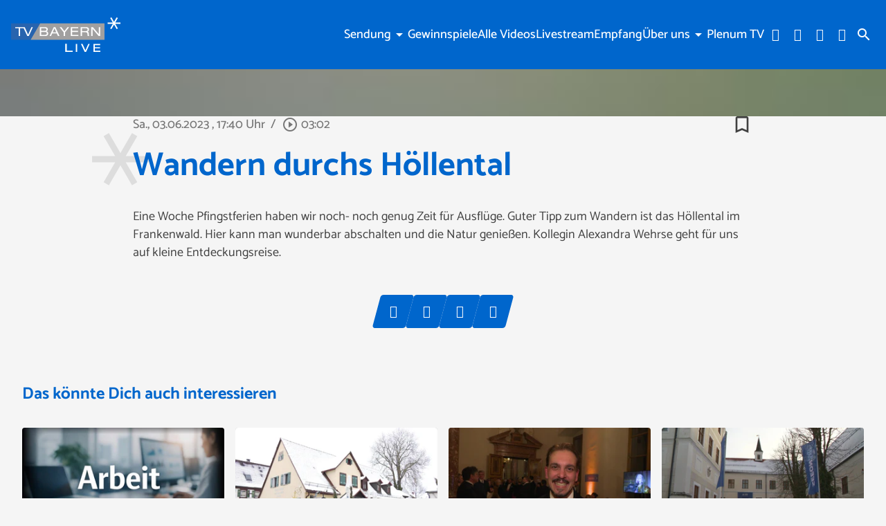

--- FILE ---
content_type: text/html; charset=UTF-8
request_url: https://www.tvbayernlive.de/mediathek/video/wandern-durchs-hoellental/
body_size: 36403
content:
<!DOCTYPE html>
<html lang="de">
<head>
	<meta charset="UTF-8">
	<meta name="viewport" content="width=device-width,initial-scale=1.0,minimum-scale=1.0,maximum-scale=1.0,viewport-fit=cover">

	<title>Wandern durchs Höllental | TV BAYERN LIVE</title>

	<meta http-equiv="X-UA-Compatible" content="IE=edge">
	<meta name="format-detection" content="telephone=no">

	<link rel="profile" href="http://gmpg.org/xfn/11">

	<link rel="canonical" href="https://www.tvbayernlive.de/mediathek/video/wandern-durchs-hoellental/" />
<meta name='robots' content='max-image-preview:large' />
	<style>img:is([sizes="auto" i], [sizes^="auto," i]) { contain-intrinsic-size: 3000px 1500px }</style>
	<meta name="keywords" content=""/><meta name="description" content="Wandern durchs Höllental | Eine Woche Pfingstferien haben wir noch- noch genug Zeit für Ausflüge. Guter Tipp zum Wandern ist das Höllental im Frankenwald. Hier kann man wunderbar  …"/><meta property="og:url" content="https://www.tvbayernlive.de/mediathek/video/wandern-durchs-hoellental/"/><meta property="og:title" content="Wandern durchs H&ouml;llental"/><meta property="og:description" content="Wandern durchs H&ouml;llental | Eine Woche Pfingstferien haben wir noch- noch genug Zeit f&uuml;r Ausfl&uuml;ge. Guter Tipp zum Wandern ist das H&ouml;llental im Frankenwald. Hier kann man wunderbar  &hellip;"/><meta property="og:image" content="https://www.tvbayernlive.de/storage/thumbs/1200x630c/r:1685818394/176331.jpg"/><meta property="og:type" content="video.other"/><meta property="og:video" content="https://tvbayernlive.s3-cdn.welocal.cloud/media/176331/videos/176331.mp4"/><meta property="og:video:type" content="video/mp4"/><meta property="og:video:width" content="1920"/><meta property="og:video:height" content="1080"/><meta property="og:image:type" content="image/jpeg"/><meta property="og:image:width" content="1200"/><meta property="og:image:height" content="630"/>
<script type="application/ld+json">
{
"@context": "https://schema.org",
"@type": "VideoObject", 
"name": "Wandern durchs H&ouml;llental", 
"description": "Wandern durchs Höllental | Eine Woche Pfingstferien haben wir noch- noch genug Zeit für Ausflüge. Guter Tipp zum Wandern ist das Höllental im Frankenwald. Hier kann man wunderbar  …", 
"thumbnailUrl": "https://www.tvbayernlive.de/storage/thumbs/1200x630c/r:1685818394/176331.jpg", 
"uploadDate": "2023-06-03T17:40:14+0000", 
"contentUrl": "https://tvbayernlive.s3-cdn.welocal.cloud/media/176331/videos/176331.mp4", 
"duration": "P0DT0H3M2S", 
"embedUrl": "https://tvbayernlive.s3-cdn.welocal.cloud/media/176331/videos/176331.mp4"
}
</script>

<meta name="cmms-cm-r-by" content="user">
<meta name="cmms-cm-g-at" content="2026-01-18 12:43:13">
<meta name="cmms-cm-v-un" content="infinite">
<link rel='dns-prefetch' href='//www.tvbayernlive.de' />
<link rel='dns-prefetch' href='//assets.welocal.world' />
<link rel='dns-prefetch' href='//js.hcaptcha.com' />
<link rel='dns-prefetch' href='//imasdk.googleapis.com' />
<link rel="alternate" type="application/rss+xml" title="TV BAYERN LIVE &raquo; Feed" href="https://www.tvbayernlive.de/feed/" />
<link rel="stylesheet" href="https://assets.welocal.world/fonts/catamaran:400,500,700" type="text/css" media="all">
<style>@charset "UTF-8";@font-face{font-family:swiper-icons;src:url(data:application/font-woff;charset=utf-8;base64,\ [base64]//wADZ2x5ZgAAAywAAADMAAAD2MHtryVoZWFkAAABbAAAADAAAAA2E2+eoWhoZWEAAAGcAAAAHwAAACQC9gDzaG10eAAAAigAAAAZAAAArgJkABFsb2NhAAAC0AAAAFoAAABaFQAUGG1heHAAAAG8AAAAHwAAACAAcABAbmFtZQAAA/gAAAE5AAACXvFdBwlwb3N0AAAFNAAAAGIAAACE5s74hXjaY2BkYGAAYpf5Hu/j+W2+MnAzMYDAzaX6QjD6/4//Bxj5GA8AuRwMYGkAPywL13jaY2BkYGA88P8Agx4j+/8fQDYfA1AEBWgDAIB2BOoAeNpjYGRgYNBh4GdgYgABEMnIABJzYNADCQAACWgAsQB42mNgYfzCOIGBlYGB0YcxjYGBwR1Kf2WQZGhhYGBiYGVmgAFGBiQQkOaawtDAoMBQxXjg/wEGPcYDDA4wNUA2CCgwsAAAO4EL6gAAeNpj2M0gyAACqxgGNWBkZ2D4/wMA+xkDdgAAAHjaY2BgYGaAYBkGRgYQiAHyGMF8FgYHIM3DwMHABGQrMOgyWDLEM1T9/w8UBfEMgLzE////P/5//f/V/xv+r4eaAAeMbAxwIUYmIMHEgKYAYjUcsDAwsLKxc3BycfPw8jEQA/[base64]/uznmfPFBNODM2K7MTQ45YEAZqGP81AmGGcF3iPqOop0r1SPTaTbVkfUe4HXj97wYE+yNwWYxwWu4v1ugWHgo3S1XdZEVqWM7ET0cfnLGxWfkgR42o2PvWrDMBSFj/IHLaF0zKjRgdiVMwScNRAoWUoH78Y2icB/yIY09An6AH2Bdu/UB+yxopYshQiEvnvu0dURgDt8QeC8PDw7Fpji3fEA4z/PEJ6YOB5hKh4dj3EvXhxPqH/SKUY3rJ7srZ4FZnh1PMAtPhwP6fl2PMJMPDgeQ4rY8YT6Gzao0eAEA409DuggmTnFnOcSCiEiLMgxCiTI6Cq5DZUd3Qmp10vO0LaLTd2cjN4fOumlc7lUYbSQcZFkutRG7g6JKZKy0RmdLY680CDnEJ+UMkpFFe1RN7nxdVpXrC4aTtnaurOnYercZg2YVmLN/d/gczfEimrE/fs/bOuq29Zmn8tloORaXgZgGa78yO9/cnXm2BpaGvq25Dv9S4E9+5SIc9PqupJKhYFSSl47+Qcr1mYNAAAAeNptw0cKwkAAAMDZJA8Q7OUJvkLsPfZ6zFVERPy8qHh2YER+3i/BP83vIBLLySsoKimrqKqpa2hp6+jq6RsYGhmbmJqZSy0sraxtbO3sHRydnEMU4uR6yx7JJXveP7WrDycAAAAAAAH//wACeNpjYGRgYOABYhkgZgJCZgZNBkYGLQZtIJsFLMYAAAw3ALgAeNolizEKgDAQBCchRbC2sFER0YD6qVQiBCv/H9ezGI6Z5XBAw8CBK/m5iQQVauVbXLnOrMZv2oLdKFa8Pjuru2hJzGabmOSLzNMzvutpB3N42mNgZGBg4GKQYzBhYMxJLMlj4GBgAYow/P/PAJJhLM6sSoWKfWCAAwDAjgbRAAB42mNgYGBkAIIbCZo5IPrmUn0hGA0AO8EFTQAA);font-weight:400;font-style:normal}:root{--swiper-theme-color:#007aff}.swiper,swiper-container{margin-left:auto;margin-right:auto;position:relative;overflow:hidden;list-style:none;padding:0;z-index:1;display:block}.swiper-vertical>.swiper-wrapper{flex-direction:column}.swiper-wrapper{position:relative;width:100%;height:100%;z-index:1;display:flex;transition-property:transform;transition-timing-function:var(--swiper-wrapper-transition-timing-function,initial);box-sizing:content-box}.swiper-android .swiper-slide,.swiper-wrapper{transform:translateZ(0)}.swiper-horizontal{touch-action:pan-y}.swiper-vertical{touch-action:pan-x}.swiper-slide,swiper-slide{flex-shrink:0;width:100%;height:100%;position:relative;transition-property:transform;display:block}.swiper-slide-invisible-blank{visibility:hidden}.swiper-autoheight,.swiper-autoheight .swiper-slide{height:auto}.swiper-autoheight .swiper-wrapper{align-items:flex-start;transition-property:transform,height}.swiper-backface-hidden .swiper-slide{transform:translateZ(0);-webkit-backface-visibility:hidden;backface-visibility:hidden}.swiper-3d.swiper-css-mode .swiper-wrapper{perspective:1200px}.swiper-3d .swiper-wrapper{transform-style:preserve-3d}.swiper-3d{perspective:1200px}.swiper-3d .swiper-cube-shadow,.swiper-3d .swiper-slide,.swiper-3d .swiper-slide-shadow,.swiper-3d .swiper-slide-shadow-bottom,.swiper-3d .swiper-slide-shadow-left,.swiper-3d .swiper-slide-shadow-right,.swiper-3d .swiper-slide-shadow-top{transform-style:preserve-3d}.swiper-3d .swiper-slide-shadow,.swiper-3d .swiper-slide-shadow-bottom,.swiper-3d .swiper-slide-shadow-left,.swiper-3d .swiper-slide-shadow-right,.swiper-3d .swiper-slide-shadow-top{position:absolute;left:0;top:0;width:100%;height:100%;pointer-events:none;z-index:10}.swiper-3d .swiper-slide-shadow{background:rgba(0,0,0,.15)}.swiper-3d .swiper-slide-shadow-left{background-image:linear-gradient(to left,rgba(0,0,0,.5),rgba(0,0,0,0))}.swiper-3d .swiper-slide-shadow-right{background-image:linear-gradient(to right,rgba(0,0,0,.5),rgba(0,0,0,0))}.swiper-3d .swiper-slide-shadow-top{background-image:linear-gradient(to top,rgba(0,0,0,.5),rgba(0,0,0,0))}.swiper-3d .swiper-slide-shadow-bottom{background-image:linear-gradient(to bottom,rgba(0,0,0,.5),rgba(0,0,0,0))}.swiper-css-mode>.swiper-wrapper{overflow:auto;scrollbar-width:none;-ms-overflow-style:none}.swiper-css-mode>.swiper-wrapper::-webkit-scrollbar{display:none}.swiper-css-mode>.swiper-wrapper>.swiper-slide{scroll-snap-align:start start}.swiper-horizontal.swiper-css-mode>.swiper-wrapper{scroll-snap-type:x mandatory}.swiper-vertical.swiper-css-mode>.swiper-wrapper{scroll-snap-type:y mandatory}.swiper-css-mode.swiper-free-mode>.swiper-wrapper{scroll-snap-type:none}.swiper-css-mode.swiper-free-mode>.swiper-wrapper>.swiper-slide{scroll-snap-align:none}.swiper-centered>.swiper-wrapper:before{content:"";flex-shrink:0;order:9999}.swiper-centered>.swiper-wrapper>.swiper-slide{scroll-snap-align:center center;scroll-snap-stop:always}.swiper-centered.swiper-horizontal>.swiper-wrapper>.swiper-slide:first-child{margin-inline-start:var(--swiper-centered-offset-before)}.swiper-centered.swiper-horizontal>.swiper-wrapper:before{height:100%;min-height:1px;width:var(--swiper-centered-offset-after)}.swiper-centered.swiper-vertical>.swiper-wrapper>.swiper-slide:first-child{margin-block-start:var(--swiper-centered-offset-before)}.swiper-centered.swiper-vertical>.swiper-wrapper:before{width:100%;min-width:1px;height:var(--swiper-centered-offset-after)}.swiper-lazy-preloader{width:42px;height:42px;position:absolute;left:50%;top:50%;margin-left:-21px;margin-top:-21px;z-index:10;transform-origin:50%;box-sizing:border-box;border:4px solid var(--swiper-preloader-color,var(--swiper-theme-color));border-radius:50%;border-top-color:transparent}.swiper-watch-progress .swiper-slide-visible .swiper-lazy-preloader,.swiper:not(.swiper-watch-progress) .swiper-lazy-preloader,swiper-container:not(.swiper-watch-progress) .swiper-lazy-preloader{animation:swiper-preloader-spin 1s infinite linear}.swiper-lazy-preloader-white{--swiper-preloader-color:#fff}.swiper-lazy-preloader-black{--swiper-preloader-color:#000}@keyframes swiper-preloader-spin{0%{transform:rotate(0)}to{transform:rotate(360deg)}}:root{--swiper-navigation-size:44px}.swiper-button-next,.swiper-button-prev{position:absolute;top:var(--swiper-navigation-top-offset,50%);width:calc(var(--swiper-navigation-size)/ 44 * 27);height:var(--swiper-navigation-size);margin-top:calc(0px - (var(--swiper-navigation-size)/ 2));z-index:10;cursor:pointer;display:flex;align-items:center;justify-content:center;color:var(--swiper-navigation-color,var(--swiper-theme-color))}.swiper-button-next.swiper-button-disabled,.swiper-button-prev.swiper-button-disabled{opacity:.35;cursor:auto;pointer-events:none}.swiper-button-next.swiper-button-hidden,.swiper-button-prev.swiper-button-hidden{opacity:0;cursor:auto;pointer-events:none}.swiper-navigation-disabled .swiper-button-next,.swiper-navigation-disabled .swiper-button-prev{display:none!important}.swiper-button-next:after,.swiper-button-prev:after{font-family:swiper-icons;font-size:var(--swiper-navigation-size);text-transform:none!important;letter-spacing:0;font-variant:initial;line-height:1}.swiper-button-prev,.swiper-rtl .swiper-button-next{left:var(--swiper-navigation-sides-offset,10px);right:auto}.swiper-button-prev:after,.swiper-rtl .swiper-button-next:after{content:"prev"}.swiper-button-next,.swiper-rtl .swiper-button-prev{right:var(--swiper-navigation-sides-offset,10px);left:auto}.swiper-button-next:after,.swiper-rtl .swiper-button-prev:after{content:"next"}.swiper-button-lock{display:none}.swiper-pagination{position:absolute;text-align:center;transition:.3s opacity;transform:translateZ(0);z-index:10}.swiper-pagination.swiper-pagination-hidden{opacity:0}.swiper-pagination-disabled>.swiper-pagination,.swiper-pagination.swiper-pagination-disabled{display:none!important}.swiper-horizontal>.swiper-pagination-bullets,.swiper-pagination-bullets.swiper-pagination-horizontal,.swiper-pagination-custom,.swiper-pagination-fraction{bottom:var(--swiper-pagination-bottom,8px);top:var(--swiper-pagination-top,auto);left:0;width:100%}.swiper-pagination-bullets-dynamic{overflow:hidden;font-size:0}.swiper-pagination-bullets-dynamic .swiper-pagination-bullet{transform:scale(.33);position:relative}.swiper-pagination-bullets-dynamic .swiper-pagination-bullet-active,.swiper-pagination-bullets-dynamic .swiper-pagination-bullet-active-main{transform:scale(1)}.swiper-pagination-bullets-dynamic .swiper-pagination-bullet-active-prev{transform:scale(.66)}.swiper-pagination-bullets-dynamic .swiper-pagination-bullet-active-prev-prev{transform:scale(.33)}.swiper-pagination-bullets-dynamic .swiper-pagination-bullet-active-next{transform:scale(.66)}.swiper-pagination-bullets-dynamic .swiper-pagination-bullet-active-next-next{transform:scale(.33)}.swiper-pagination-bullet{width:var(--swiper-pagination-bullet-width,var(--swiper-pagination-bullet-size,8px));height:var(--swiper-pagination-bullet-height,var(--swiper-pagination-bullet-size,8px));display:inline-block;border-radius:var(--swiper-pagination-bullet-border-radius,50%);background:var(--swiper-pagination-bullet-inactive-color,#000);opacity:var(--swiper-pagination-bullet-inactive-opacity, .2)}button.swiper-pagination-bullet{border:none;margin:0;padding:0;box-shadow:none;-webkit-appearance:none;appearance:none}.swiper-pagination-clickable .swiper-pagination-bullet{cursor:pointer}.swiper-pagination-bullet:only-child{display:none!important}.swiper-pagination-bullet-active{opacity:var(--swiper-pagination-bullet-opacity, 1);background:var(--swiper-pagination-color,var(--swiper-theme-color))}.swiper-pagination-vertical.swiper-pagination-bullets,.swiper-vertical>.swiper-pagination-bullets{right:var(--swiper-pagination-right,8px);left:var(--swiper-pagination-left,auto);top:50%;transform:translate3d(0,-50%,0)}.swiper-pagination-vertical.swiper-pagination-bullets .swiper-pagination-bullet,.swiper-vertical>.swiper-pagination-bullets .swiper-pagination-bullet{margin:var(--swiper-pagination-bullet-vertical-gap,6px) 0;display:block}.swiper-pagination-vertical.swiper-pagination-bullets.swiper-pagination-bullets-dynamic,.swiper-vertical>.swiper-pagination-bullets.swiper-pagination-bullets-dynamic{top:50%;transform:translateY(-50%);width:8px}.swiper-pagination-vertical.swiper-pagination-bullets.swiper-pagination-bullets-dynamic .swiper-pagination-bullet,.swiper-vertical>.swiper-pagination-bullets.swiper-pagination-bullets-dynamic .swiper-pagination-bullet{display:inline-block;transition:.2s transform,.2s top}.swiper-horizontal>.swiper-pagination-bullets .swiper-pagination-bullet,.swiper-pagination-horizontal.swiper-pagination-bullets .swiper-pagination-bullet{margin:0 var(--swiper-pagination-bullet-horizontal-gap,4px)}.swiper-horizontal>.swiper-pagination-bullets.swiper-pagination-bullets-dynamic,.swiper-pagination-horizontal.swiper-pagination-bullets.swiper-pagination-bullets-dynamic{left:50%;transform:translate(-50%);white-space:nowrap}.swiper-horizontal>.swiper-pagination-bullets.swiper-pagination-bullets-dynamic .swiper-pagination-bullet,.swiper-pagination-horizontal.swiper-pagination-bullets.swiper-pagination-bullets-dynamic .swiper-pagination-bullet{transition:.2s transform,.2s left}.swiper-horizontal.swiper-rtl>.swiper-pagination-bullets-dynamic .swiper-pagination-bullet,:host(.swiper-horizontal.swiper-rtl) .swiper-pagination-bullets-dynamic .swiper-pagination-bullet{transition:.2s transform,.2s right}.swiper-pagination-fraction{color:var(--swiper-pagination-fraction-color,inherit)}.swiper-pagination-progressbar{background:var(--swiper-pagination-progressbar-bg-color,rgba(0,0,0,.25));position:absolute}.swiper-pagination-progressbar .swiper-pagination-progressbar-fill{background:var(--swiper-pagination-color,var(--swiper-theme-color));position:absolute;left:0;top:0;width:100%;height:100%;transform:scale(0);transform-origin:left top}.swiper-rtl .swiper-pagination-progressbar .swiper-pagination-progressbar-fill{transform-origin:right top}.swiper-horizontal>.swiper-pagination-progressbar,.swiper-pagination-progressbar.swiper-pagination-horizontal,.swiper-pagination-progressbar.swiper-pagination-vertical.swiper-pagination-progressbar-opposite,.swiper-vertical>.swiper-pagination-progressbar.swiper-pagination-progressbar-opposite{width:100%;height:var(--swiper-pagination-progressbar-size,4px);left:0;top:0}.swiper-horizontal>.swiper-pagination-progressbar.swiper-pagination-progressbar-opposite,.swiper-pagination-progressbar.swiper-pagination-horizontal.swiper-pagination-progressbar-opposite,.swiper-pagination-progressbar.swiper-pagination-vertical,.swiper-vertical>.swiper-pagination-progressbar{width:var(--swiper-pagination-progressbar-size,4px);height:100%;left:0;top:0}.swiper-pagination-lock{display:none}.wp-admin-trigger{--outline: 2px solid rgba(255, 255, 255, .2);--border-radius: .25rem;all:unset;position:fixed;top:35%;right:0;display:flex!important;align-items:center;gap:.5rem;padding:1rem 1.5rem;color:#fff;background:#333;outline:var(--outline);border-right:0;border-radius:var(--border-radius) 0 0 var(--border-radius);transform:translate(calc(100% - 4.75rem),-50%);transition:transform .25s ease;animation:wp-admin-trigger 1s 0s 1 ease;cursor:pointer;user-select:none;z-index:10001}.wp-admin-trigger:hover{transform:translateY(-50%)}.wp-admin-trigger:hover .wp-admin-trigger__label{opacity:1}.wp-admin-trigger__icon{display:block;width:1.75rem;height:1.75rem}.wp-admin-trigger__label{font-size:1rem;font-weight:500;opacity:0;transition:opacity .25s ease}@keyframes wp-admin-trigger{0%,50%{transform:translate(100%,-50%)}}.pswp{--pswp-bg: #000;--pswp-placeholder-bg: #222;--pswp-root-z-index: 100000;--pswp-preloader-color: rgba(79, 79, 79, .4);--pswp-preloader-color-secondary: rgba(255, 255, 255, .9);--pswp-icon-color: #fff;--pswp-icon-color-secondary: #4f4f4f;--pswp-icon-stroke-color: #4f4f4f;--pswp-icon-stroke-width: 2px;--pswp-error-text-color: var(--pswp-icon-color)}.pswp{position:fixed;top:0;left:0;width:100%;height:100%;z-index:var(--pswp-root-z-index);display:none;touch-action:none;outline:0;opacity:.003;contain:layout style size;-webkit-tap-highlight-color:rgba(0,0,0,0)}.pswp:focus{outline:0}.pswp *{box-sizing:border-box}.pswp img{max-width:none}.pswp--open{display:block}.pswp,.pswp__bg{transform:translateZ(0);will-change:opacity}.pswp__bg{opacity:.005;background:var(--pswp-bg)}.pswp,.pswp__scroll-wrap{overflow:hidden}.pswp__scroll-wrap,.pswp__bg,.pswp__container,.pswp__item,.pswp__content,.pswp__img,.pswp__zoom-wrap{position:absolute;top:0;left:0;width:100%;height:100%}.pswp__img,.pswp__zoom-wrap{width:auto;height:auto}.pswp--click-to-zoom.pswp--zoom-allowed .pswp__img{cursor:-webkit-zoom-in;cursor:-moz-zoom-in;cursor:zoom-in}.pswp--click-to-zoom.pswp--zoomed-in .pswp__img{cursor:move;cursor:-webkit-grab;cursor:-moz-grab;cursor:grab}.pswp--click-to-zoom.pswp--zoomed-in .pswp__img:active{cursor:-webkit-grabbing;cursor:-moz-grabbing;cursor:grabbing}.pswp--no-mouse-drag.pswp--zoomed-in .pswp__img,.pswp--no-mouse-drag.pswp--zoomed-in .pswp__img:active,.pswp__img{cursor:-webkit-zoom-out;cursor:-moz-zoom-out;cursor:zoom-out}.pswp__container,.pswp__img,.pswp__button,.pswp__counter{-webkit-user-select:none;-moz-user-select:none;-ms-user-select:none;user-select:none}.pswp__item{z-index:1;overflow:hidden}.pswp__hidden{display:none!important}.pswp__content{pointer-events:none}.pswp__content>*{pointer-events:auto}.pswp__error-msg-container{display:grid}.pswp__error-msg{margin:auto;font-size:1em;line-height:1;color:var(--pswp-error-text-color)}.pswp .pswp__hide-on-close{opacity:.005;will-change:opacity;transition:opacity var(--pswp-transition-duration) cubic-bezier(.4,0,.22,1);z-index:10;pointer-events:none}.pswp--ui-visible .pswp__hide-on-close{opacity:1;pointer-events:auto}.pswp__button{position:relative;display:block;width:50px;height:60px;padding:0;margin:0;overflow:hidden;cursor:pointer;background:none;border:0;box-shadow:none;opacity:.85;-webkit-appearance:none;-webkit-touch-callout:none}.pswp__button:hover,.pswp__button:active,.pswp__button:focus{transition:none;padding:0;background:none;border:0;box-shadow:none;opacity:1}.pswp__button:disabled{opacity:.3;cursor:auto}.pswp__icn{fill:var(--pswp-icon-color);color:var(--pswp-icon-color-secondary)}.pswp__icn{position:absolute;top:14px;left:9px;width:32px;height:32px;overflow:hidden;pointer-events:none}.pswp__icn-shadow{stroke:var(--pswp-icon-stroke-color);stroke-width:var(--pswp-icon-stroke-width);fill:none}.pswp__icn:focus{outline:0}div.pswp__img--placeholder,.pswp__img--with-bg{background:var(--pswp-placeholder-bg)}.pswp__top-bar{position:absolute;left:0;top:0;width:100%;height:60px;display:flex;flex-direction:row;justify-content:flex-end;z-index:10;pointer-events:none!important}.pswp__top-bar>*{pointer-events:auto;will-change:opacity}.pswp__button--close{margin-right:6px}.pswp__button--arrow{position:absolute;width:75px;height:100px;top:50%;margin-top:-50px}.pswp__button--arrow:disabled{display:none;cursor:default}.pswp__button--arrow .pswp__icn{top:50%;margin-top:-30px;width:60px;height:60px;background:none;border-radius:0}.pswp--one-slide .pswp__button--arrow{display:none}.pswp--touch .pswp__button--arrow{visibility:hidden}.pswp--has_mouse .pswp__button--arrow{visibility:visible}.pswp__button--arrow--prev{right:auto;left:0}.pswp__button--arrow--next{right:0}.pswp__button--arrow--next .pswp__icn{left:auto;right:14px;transform:scaleX(-1)}.pswp__button--zoom{display:none}.pswp--zoom-allowed .pswp__button--zoom{display:block}.pswp--zoomed-in .pswp__zoom-icn-bar-v{display:none}.pswp__preloader{position:relative;overflow:hidden;width:50px;height:60px;margin-right:auto}.pswp__preloader .pswp__icn{opacity:0;transition:opacity .2s linear;animation:pswp-clockwise .6s linear infinite}.pswp__preloader--active .pswp__icn{opacity:.85}@keyframes pswp-clockwise{0%{transform:rotate(0)}to{transform:rotate(360deg)}}.pswp__counter{height:30px;margin-top:15px;margin-inline-start:20px;font-size:14px;line-height:30px;color:var(--pswp-icon-color);text-shadow:1px 1px 3px var(--pswp-icon-color-secondary);opacity:.85}.pswp--one-slide .pswp__counter{display:none}:root{--safe-area-top: env(safe-area-inset-top);--safe-area-right: env(safe-area-inset-right);--safe-area-bottom: env(safe-area-inset-bottom);--safe-area-left: env(safe-area-inset-left)}:root{--app-bottom-bar-height: 3.5rem;--app-bottom-bar-color-active: hsla(0, 0%, 100%, 1);--app-bottom-bar-color-inactive: hsla(0, 0%, 100%, .7);--app-bottom-bar-background: hsl(0, 0%, 0%);--app-bottom-bar-highlight: hsl(0, 0%, 100%)}.app-bottom-bar{position:fixed;bottom:0;left:0;width:100%;height:var(--app-bottom-bar-height);padding-bottom:var(--safe-area-bottom);background:var(--app-bottom-bar-background);z-index:990;display:flex;align-items:center;justify-content:center;backface-visibility:hidden;transform:translateZ(0);box-shadow:0 0 15px -4px rgba(0,0,0,.5);transition:transform .15s ease-out}.--app-full-size .app-bottom-bar{transform:translate3d(0,100%,0)}.app-bottom-bar__navigation{display:flex;flex-direction:row;justify-content:center;gap:.375rem}.app-bottom-bar__navigation__item{position:relative;width:var(--app-bottom-bar-height);height:var(--app-bottom-bar-height);display:flex;flex-direction:column;justify-content:center;align-items:center;color:var(--app-bottom-bar-color-inactive)}.app-bottom-bar__navigation__item:before{display:none;content:"";position:absolute;top:0;left:0;width:100%;height:2px;background-color:var(--app-bottom-bar-highlight)}.app-bottom-bar__navigation__item.--active{opacity:1;color:var(--app-bottom-bar-color-active)}.app-bottom-bar__navigation__item.--active:before{display:block}.app-bottom-bar__navigation__item__icon{font-size:1.375rem}.app-bottom-bar__navigation__item__label{margin-top:.125rem;font-size:.75rem;opacity:.8}.app-native #colophon{padding-bottom:calc(var(--app-bottom-bar-height) + var(--safe-area-bottom))}.app-native #colophon .footer-nav{display:none}#masthead{position:fixed;top:0;left:0;width:100%;height:80px;box-sizing:border-box;color:var(--header-color, var(--key-color-1-contrast));padding-right:1rem;padding-left:1rem;z-index:1005;pointer-events:none}@media all and (min-width: 960px){#masthead{padding-right:1rem;padding-left:1rem}}@media (orientation: portrait) and (max-width: 1024px){#masthead{height:calc(80px + var(--safe-area-top));padding-top:var(--safe-area-top)}}@media (min-width: 1025px){#masthead{height:100px}}#masthead:before{content:"";position:absolute;display:block;top:0;left:0;width:100%;height:100%;background:var(--header-background, var(--key-color-1));box-shadow:var(--header-shadow);transition:.4s cubic-bezier(.7,0,.3,1);pointer-events:auto}body.page-template-page-no-spacer #app:not(.--menu_open).--header_open #masthead{color:var(--color-neutral-6)}body.page-template-page-no-spacer #masthead:before{transform:translateY(-100%)}#app.--menu_open #masthead:before,#app:not(.--header_open) #masthead:before{transform:none}@media (min-width: 1025px){#app.--menu_open #masthead:before,#app:not(.--header_open) #masthead:before{transform:translateY(-50px)}#app.--menu_open #masthead .header-banner,#app:not(.--header_open) #masthead .header-banner{transform:translateY(-25px)}}#masthead .header-banner{position:relative;display:flex;gap:1rem;align-items:center;justify-content:space-between;width:100%;height:100%;transition:transform .4s cubic-bezier(.7,0,.3,1);max-width:1200px;margin:0 auto;pointer-events:none}#masthead .header-banner>*{pointer-events:auto}.header-tools-wrapper{flex-shrink:0;display:flex;align-items:center;padding:0 .5rem;background:var(--color-neutral-1)}@media (min-width: 1025px){.header-tools-wrapper{padding:0;background:none}}.header-tools-wrapper .search-button{display:flex;align-items:center;justify-content:center;width:2rem;height:3rem;transition:opacity .2s ease;cursor:pointer;user-select:none}.header-tools-wrapper .search-button:hover{opacity:.7}.header-tools__language{display:flex;margin:0 .5rem;user-select:none}.header-tools__language__switch{display:flex;text-transform:uppercase;line-height:1;color:currentColor;opacity:.5;transition:.2s ease}.header-tools__language__switch:not(:last-child):after{content:"│";margin:0 .1em;opacity:.5}.header-tools__language__switch:not(.--active){cursor:pointer}.header-tools__language__switch:hover,.header-tools__language__switch.--active{opacity:1}.footer-nav .footer-menu{display:flex;flex-direction:column;align-items:flex-start;justify-content:center;flex-wrap:wrap}@media all and (min-width: 960px){.footer-nav .footer-menu{flex-direction:row;align-items:center}}.footer-nav .footer-menu li{width:100%}@media all and (min-width: 960px){.footer-nav .footer-menu li{width:auto}}.footer-nav .footer-menu a{display:block}.menu-switch{width:40px;height:40px;line-height:40px;display:flex;align-items:center;justify-content:center;justify-self:flex-end;cursor:pointer;user-select:none}.menu-switch .iconSet{font-size:40px}.menu-switch .iconSet:nth-of-type(2){display:none}.--menu_open .menu-switch .iconSet:nth-of-type(1){display:none}.--menu_open .menu-switch .iconSet:nth-of-type(2){display:block}.footer-nav .footer-menu{display:flex;flex-wrap:wrap;gap:.5rem 1rem}.footer-nav .footer-menu a{display:block;color:currentColor;transition:opacity .2s ease;cursor:pointer}.footer-nav .footer-menu a:hover{opacity:.8}.menu-main{display:flex;flex-direction:column;padding:1rem 0;user-select:none}@media (min-width: 1025px){.menu-main{flex-direction:row;flex-wrap:wrap;justify-content:flex-end;gap:0 1em;padding:0}}.menu-main__item{display:flex;flex-direction:column;position:relative;max-width:100%;cursor:pointer;z-index:9999}@media (min-width: 1025px){.menu-main__item{align-self:center;gap:.5rem;text-align:center}}@media (min-width: 1025px){.menu-main__item.--has-children:hover .menu-main__item__submenu{visibility:visible;opacity:1;transform:translate(-50%,2rem)}}.menu-main__item a[href*="#"]:not(:hover){text-decoration-color:transparent}.menu-main__item__label{width:100%;padding:.25em 1em;box-sizing:border-box;font-weight:500;color:currentColor;overflow:hidden;text-overflow:ellipsis;text-decoration:underline;text-underline-offset:.2em;text-decoration-color:transparent;transition:.2s ease}@media (min-width: 1025px){.menu-main__item__label{padding:0}}@media (min-width: 1025px){.menu-main__item__label:is(a):hover{text-decoration:underline;text-underline-offset:.2em;text-decoration-color:currentColor}}.menu-main__item__label.--active{text-decoration:underline;text-underline-offset:.2em;text-decoration-color:currentColor}.menu-main__item__submenu-label{display:flex;align-items:center;z-index:0}@media (min-width: 1025px){.menu-main__item__submenu-label:hover:before{content:"";position:absolute;top:-1rem;left:0;width:100%;height:5rem;z-index:-1}}.menu-main__item__submenu-label__toggle{padding:.25em .5em;font-size:2em;line-height:.5;transition:color .2s ease}@media (min-width: 1025px){.menu-main__item__submenu-label__toggle{padding:0;font-size:1.25em;pointer-events:none}}@media (max-width: 1024px){.menu-main__item__submenu-label__toggle.--active{transform:scaleY(-1)}}.menu-main__item__submenu{display:none;flex-direction:column;width:100%;box-sizing:border-box;z-index:-1;transition:.2s ease}.menu-main__item__submenu.--active{display:flex}@media (min-width: 1025px){.menu-main__item__submenu{display:flex;gap:.5rem;position:absolute;top:1rem;left:50%;width:16em;padding:1.5em 1em;transform:translate(-50%,1.5rem);transform-origin:top center;color:var(--card-contrast);background:var(--card-background);border-radius:calc(var(--border-radius));filter:drop-shadow(0 4px 8px rgba(0,0,0,.1));opacity:0;visibility:hidden}.menu-main__item__submenu:after{content:"";position:absolute;top:0;left:50%;width:1.25rem;height:1.25rem;background:var(--card-background);border-radius:calc(var(--border-radius) / 4) 0 0 0;transform:translate(-50%,-50%) rotate(45deg)}}.menu-main__item__submenu__sub{display:flex;flex-direction:column}@media (min-width: 1025px){.menu-main__item__submenu__sub{gap:.5rem}}.menu-switch{--animation-timing: .3s 0s cubic-bezier(.9, 0, .5, 1.5) forwards;animation:menu-start .2s .3s ease forwards;z-index:9999}.menu-switch .iconSet{position:absolute}.menu-switch .iconSet:nth-of-type(1){display:block;animation:menu-fade-in var(--animation-timing)}.menu-switch .iconSet:nth-of-type(2){display:block;animation:menu-fade-out var(--animation-timing)}.--menu_open .menu-switch .iconSet:nth-of-type(1){display:block;animation:menu-fade-out var(--animation-timing)}.--menu_open .menu-switch .iconSet:nth-of-type(2){display:block;animation:menu-fade-in var(--animation-timing)}@keyframes menu-start{0%{opacity:0;transform:scale(0)}}@keyframes menu-fade-in{0%{transform:scale(0) rotate(-45deg)}}@keyframes menu-fade-out{to{transform:scale(0) rotate(-45deg)}}.menu__wrapper{z-index:1010;transition:transform .2s ease}@media (min-width: 1025px){.menu__wrapper{display:flex;flex-direction:row-reverse;align-items:center;gap:.5rem;margin-left:auto}}@media (max-width: 1024px){.menu__wrapper{position:fixed;bottom:0;left:0;width:100%;height:calc(100% - 80px - var(--safe-area-top));padding-bottom:calc(var(--safe-area-bottom) + 2rem);box-sizing:border-box;overflow:auto;color:var(--font-color-light);background:var(--color-neutral-2);-webkit-overflow-scrolling:touch;transform:translate3d(0,100%,0)}.--menu_open .menu__wrapper{display:flex;flex-direction:column;align-content:center;transform:translateZ(0)}}#app-container{display:flex;flex-direction:column;min-height:100%}#app-container #app,#app-container #app #page{flex:1;display:flex;flex-direction:column}#app-container #app #page #main{flex:1}#colophon{position:relative;padding-right:1rem;padding-left:1rem;padding-top:1.5rem;padding-bottom:calc(1.5rem + var(--safe-area-bottom));color:var(--footer-background-contrast);background:var(--footer-background)}@media all and (min-width: 960px){#colophon{padding-right:1rem;padding-left:1rem}}@media (min-width: 960px){#colophon{padding-top:3rem;padding-bottom:3rem}}#colophon .footer-wrapper{position:relative;max-width:1200px;margin:0 auto}#colophon .footer-navigation-wrapper{display:flex;flex-direction:column;align-items:flex-start;justify-content:center;gap:1rem 2rem}@media (min-width: 960px){#colophon .footer-navigation-wrapper{flex-direction:row;align-items:center}}#colophon .footer-navigation-wrapper .toolbar{order:1}@media (min-width: 960px){#colophon .footer-navigation-wrapper .toolbar{flex:1}}#colophon .footer-navigation-wrapper .toolbar:empty{display:none}#colophon .footer-navigation-wrapper .toolbar:has(.social-shortcuts:empty){display:none}@media (min-width: 960px){#colophon .footer-navigation-wrapper .toolbar .social-shortcuts{justify-content:flex-end}}#colophon .idvl-editor .block{padding:0 0 2rem}.if-validation{position:fixed;left:0;top:0;width:100%;height:100%;z-index:9999}.if-validation .if-validation-blocker{position:absolute;left:0;top:0;width:100%;height:100%;background:rgba(0,0,0,.85)}.if-validation .if-validation-wrapper{position:absolute;top:95px;width:100%;transform-style:preserve-3d}.if-validation .if-validation-popup{position:relative;width:100%;max-width:360px;margin:0 auto;padding:1.25rem;box-sizing:border-box;text-align:left;display:flex;flex-direction:column;align-items:flex-end;background:white;box-shadow:0 3px 6px rgba(0,0,0,.14)}.if-validation .if-validation-content{width:100%;overflow:hidden}.if-validation .if-validation-button{margin-top:1.5rem;cursor:pointer}.pswp__caption{position:absolute;left:0;bottom:0;width:100%;min-height:2rem}.pswp__caption__content{max-width:920px;padding:.5rem;margin:0 auto;color:#fff;font-size:.75rem;line-height:1.4}.pswp__caption__center .lightbox-meta{display:flex;flex-wrap:wrap;justify-content:center;gap:1em}.responsive-image{position:relative;overflow:hidden;display:flex;background:rgba(0,0,0,.1)}.responsive-image.-fill{position:absolute;top:0;left:0;width:100%;height:100%}.responsive-image span:first-child{position:absolute;top:0;left:0;height:100%;width:100%;background-repeat:no-repeat;background-size:cover;transform:translateZ(1px);transition:transform .15s ease-out,background-image .3s .15s linear,filter .3s linear}.responsive-image._align-img-top-left span{background-position:top left}.responsive-image._align-img-top-center span{background-position:top center}.responsive-image._align-img-top-right span{background-position:top right}.responsive-image._align-img-center-left span{background-position:center left}.responsive-image._align-img-center-center span{background-position:center center}.responsive-image._align-img-center-right span{background-position:center right}.responsive-image._align-img-bottom-left span{background-position:bottom left}.responsive-image._align-img-bottom-center span{background-position:bottom center}.responsive-image._align-img-bottom-right span{background-position:bottom right}.responsive-image.-contain>span:first-child{background-size:contain}.responsive-image.-parallax>span:first-child{transform:none;background-attachment:fixed}.main-search-form{display:block;position:fixed;left:0;top:0;width:100%;height:100%;opacity:0;transform:translate(-99999px);transition:transform 0ms linear .15s,opacity .15s ease-out}.main-search-form .search-box-wrapper{position:absolute;width:100%;padding:0 1rem;box-sizing:border-box;pointer-events:none}@media all and (min-width: 768px){.main-search-form .search-box-wrapper{top:10rem}}.main-search-form .search-box{position:relative;width:100%;max-width:600px;margin:0 auto;box-sizing:border-box;pointer-events:auto}.main-search-form .close{position:absolute;top:-2rem;right:-.5rem;display:block;width:2rem;height:2rem;line-height:2rem;text-align:center;overflow:hidden;color:#fff;cursor:pointer;border-radius:50%;transition:color .15s ease-out,background-color .15s ease-out;user-select:none}.main-search-form .input-wrapper{position:relative}.main-search-form input[type=text]{width:100%;padding:1rem 4rem 1rem 1rem;box-sizing:border-box;transition:border-color .15s ease-out;border:none}.main-search-form input[type=text]:focus{outline:0}.main-search-form button{position:absolute;top:50%;right:1rem;padding:0;width:2rem;height:2rem;font-size:2rem;line-height:1;text-align:center;border:0;cursor:pointer;border-radius:50%;transform:translate3d(0,-50%,0);transition:opacity .15s ease-out;background-color:transparent}.main-search-form button:hover,.main-search-form button:active{opacity:.7}.main-search-form button:focus{outline:0}#app.--with_search .main-search-form{opacity:1;transform:translate(0);transition:transform 0ms linear 0ms,opacity .15s ease-out .1s}.to-top{position:fixed;bottom:calc(2rem + var(--safe-area-bottom));display:flex;justify-content:center;align-items:center;padding:.5rem;box-sizing:border-box;color:#fff;cursor:pointer;opacity:0;transform:scale(0);transition:.15s ease-out;z-index:99}.to-top:hover .icon{transform:translate3d(0,-.25rem,0)}.to-top .icon{position:relative;width:1em;height:1em;font-size:2rem;transition:transform .3s cubic-bezier(.9,0,.5,1.5)}.main-search-form{background:rgba(0,0,0,.8);z-index:9999}.main-search-form .close{transition:transform .15s ease-out}.main-search-form .close:hover{transform:rotate(90deg)}@media all and (max-width: 767px){.main-search-form .search-box-wrapper{top:10rem}}#app.-full-size-player{overflow:hidden}#app.-full-size-player article>.entry-header .entry-player{position:absolute;top:0;padding:0;left:0;width:100vw;height:100vh;z-index:9990}#app.-full-size-player article>.entry-header .entry-player>.videojs-player-container{max-width:100%;max-height:100%}#app.-full-size-player article>.entry-header .entry-player .video-js.vjs-fluid,#app.-full-size-player article>.entry-header .entry-player .video-js.vjs-16-9,#app.-full-size-player article>.entry-header .entry-player .video-js.vjs-4-3{padding-top:100vh}#app.-full-size-player article>.entry-header .entry-player video{object-fit:cover}.panels{flex-grow:1;display:flex;overflow-x:hidden;padding-top:16px}.panels .panel{display:none;margin:0 auto}.panels .panel.--active{display:flex;flex-direction:column;flex-grow:1;width:100%}.pip-container{position:fixed;right:0;width:100%;transition:transform .15s ease-out,width .15s ease-out;backface-visibility:hidden;transform:translateZ(0);animation:pipScaleBig .5s forwards;overflow:hidden}@media all and (min-width: 768px) and (min-height: 500px){.pip-container{border-radius:4px}}@keyframes pipScaleBig{0%,50%{transform:scale(0)}50%,to{transform:scale(1)}}.pip-container .video-container{position:relative}@media all and (min-width: 768px) and (min-height: 500px){.pip-container .video-container{border-radius:4px 4px 0 0;overflow:hidden}.pip-container .video-container .video-js.vjs-has-started:not(.-audio),.pip-container .video-container .video-js.vjs-has-started:not(.-audio)>video{background:none!important}.pip-container .video-container .video-js,.pip-container .video-container .vjs-poster,.pip-container .video-container video{border-radius:4px 4px 0 0;overflow:hidden}}.pip-container .video-container .videojs-player-container{position:absolute;width:100%;height:100%;top:0;left:0;display:block;backface-visibility:hidden;transform:translateZ(0)}.pip-container .entry-container{display:none;position:relative;width:calc(100% - 150px);align-items:center;padding-left:8px;box-sizing:border-box}@media all and (min-width: 768px) and (min-height: 500px){.pip-container .entry-container{width:100%;padding:8px 16px}}.pip-container .entry{flex-direction:column;justify-content:center;width:100%;max-width:calc(100% - 56px)}@media all and (min-width: 768px) and (min-height: 500px){.pip-container .entry{max-width:100%}}.pip-container .entry .media-meta{flex-wrap:wrap}.pip-container .entry .media-meta .meta{display:flex;user-select:none;align-items:center}.pip-container .entry .date,.pip-container .entry .spacer{display:none}@media all and (min-width: 375px){.pip-container .entry .date,.pip-container .entry .spacer{display:inline-block}}.pip-container .entry .spacer{position:relative;margin:0 8px;width:3px;height:3px}.pip-container .entry .spacer:before{content:"";position:absolute;top:50%;left:0;width:3px;height:3px;border-radius:50%;-webkit-transform:translateY(-50%);transform:translateY(-50%);opacity:.5}.pip-container .entry .headline{display:block;user-select:none}.pip-container .pip-close{position:relative;cursor:pointer;width:56px;height:100%;display:flex;align-items:center;justify-content:center;user-select:none}.pip-container .pip-close:before{opacity:0;position:absolute;content:"";top:50%;left:50%;width:40px;height:40px;transform:translate3d(-50%,-50%,0) scale(0);border-radius:50%;transition:opacity .15s ease-out,transform .15s ease-out}.pip-container .pip-close:hover:before{opacity:1;transform:translate3d(-50%,-50%,0) scale(1)}@media all and (min-width: 768px) and (min-height: 500px){.pip-container .pip-close{position:absolute;top:4px;right:8px;height:32px;width:32px}}.pip-container.-resized{bottom:0;z-index:99;display:flex;box-shadow:0 0 15px -5px rgba(0,0,0,.5);transform:scale(0) translate3d(0,-10%,0);animation:pipScaleSmall .5s forwards}@keyframes pipScaleSmall{0%,50%{transform:scale(0)}50%,to{transform:scale(1)}}@media all and (min-width: 768px) and (min-height: 500px){.pip-container.-resized{right:16px;bottom:16px;max-width:240px;flex-direction:column}}@media all and (min-width: 1025px){.pip-container.-resized{right:32px;bottom:32px}}.pip-container.-resized .video-container:before{content:"";position:relative;display:block;width:150px;padding-top:85px}@media all and (min-width: 768px) and (min-height: 500px){.pip-container.-resized .video-container:before{width:100%;padding-top:56.25%}}.pip-container.-resized .entry-container{display:flex}.idvl-socs-tools,.social-shortcuts{display:flex;flex-direction:row;justify-content:center;flex-wrap:wrap;gap:8px}@media all and (min-width: 1025px){body:not(.app-native) .idvl-socs-tools,body:not(.app-native) .social-shortcuts{flex-direction:column;gap:0}}.idvl-socs-tools>a,.social-shortcuts>a{display:block}.idvl-socs-tools>a:before,.social-shortcuts>a:before{display:none}.idvl-socs-tools .ss-spotify:after,.social-shortcuts .ss-spotify:after{content:""}.idvl-socs-tools .ss-share:after,.social-shortcuts .ss-share:after{content:""}.idvl-socs-tools .ss-whatsapp:after,.social-shortcuts .ss-whatsapp:after{content:""}.idvl-socs-tools .ss-facebook:after,.social-shortcuts .ss-facebook:after{content:""}.idvl-socs-tools .ss-googleplus:after,.social-shortcuts .ss-googleplus:after{content:""}.idvl-socs-tools .ss-mail:after,.social-shortcuts .ss-mail:after{content:""}.idvl-socs-tools .ss-twitter:after,.social-shortcuts .ss-twitter:after{content:""}.idvl-socs-tools .ss-instagram:after,.social-shortcuts .ss-instagram:after{content:""}.idvl-socs-tools .ss-phone:after,.social-shortcuts .ss-phone:after{content:""}.idvl-socs-tools .ss-snapchat:after,.social-shortcuts .ss-snapchat:after{content:""}.idvl-socs-tools .ss-youtube:after,.social-shortcuts .ss-youtube:after{content:""}.idvl-socs-tools .ss-linkedin:after,.social-shortcuts .ss-linkedin:after{content:""}.idvl-socs-tools .ss-pinterest:after,.social-shortcuts .ss-pinterest:after{content:""}.idvl-socs-tools .ss-tiktok:after,.social-shortcuts .ss-tiktok:after{content:""}.idvl-socs-tools .ss-xing:before,.social-shortcuts .ss-xing:before{content:""}.idvl-socs-tools .ss-xplatform:after,.social-shortcuts .ss-xplatform:after{content:""}.swiper__controls__item{position:absolute;top:50%;width:48px;height:48px;transform:translate3d(0,-50%,0);z-index:1;cursor:pointer;display:flex;align-items:center;justify-content:center;box-sizing:border-box;outline:none;user-select:none;opacity:1;transition:opacity .15s ease-out}@media all and (min-width: 768px){.swiper__controls__item{width:64px;height:64px}}.swiper__controls__item:hover:before{transform:translate3d(-50%,-50%,0) scale(1.2)}.swiper__controls__item:before{content:"";position:absolute;top:50%;left:50%;width:100%;height:100%;transform:translate3d(-50%,-50%,0) scale(1);border-radius:50%;transition:transform .15s ease-out}.swiper__controls__item.--prev{left:16px}.swiper__controls__item.--next{right:16px}.swiper__controls__item.--disabled{opacity:0;pointer-events:none}.swiper__controls__item .iconSet{position:relative}.archiveNavigation{line-height:0}.archiveNavigation .button{margin-bottom:1rem}@media all and (min-width: 768px){.archiveNavigation .button{margin-bottom:2rem}}.breadcrumb{max-width:1200px;margin:0 auto;margin-bottom:1rem;display:flex;flex-wrap:wrap}@media all and (min-width: 768px){.breadcrumb{margin-bottom:2rem}}.breadcrumb li{position:relative;display:flex;align-items:center}.breadcrumb li:after{content:"";font-family:var(--font-icons, "Material Icons");padding:0 .5rem}.breadcrumb li:last-child:after{display:none}.breadcrumb li:last-child>a{pointer-events:none}.breadcrumb a{color:inherit;transition:all .15s ease-out}.button-container,.loading-state{line-height:0;margin-top:1rem;text-align:center}@media all and (min-width: 768px){.button-container,.loading-state{margin-top:2rem}}.category-modal{z-index:1002;position:fixed;top:0;left:0;width:100%;height:100%;background:rgba(0,0,0,.9);color:#fff;overflow:auto;-webkit-overflow-scrolling:touch;transform:translate3d(0,-100%,0);transition:transform .15s ease-out}@media all and (min-width: 1025px){body:not(.app-native) .category-modal{left:80px;width:calc(100% - 80px)}}.category-modal .category-modal-inner{width:100%;max-width:768px;box-sizing:border-box;height:100%;margin:0 auto;display:flex;flex-direction:column}.category-modal .close-button{position:fixed;box-sizing:border-box;cursor:pointer;transition:color .15s ease-out;text-align:center;user-select:none}.category-modal .close-button__icon{position:relative;width:3rem;height:3rem;line-height:3rem}.category-modal .category-menu{width:100%}.category-modal .category-menu>.item{padding:.5rem}.category-modal .category-menu .item{margin:.5rem;display:flex;flex-wrap:wrap;justify-content:space-between;box-sizing:border-box}.category-modal .category-menu .item.menu-item-has-children .item-link{max-width:calc(100% - 2rem)}.category-modal .category-menu .item.--open .--dropdown{transform:rotate(180deg)}.category-modal .category-menu .item.--open .sub-menu{display:block}.category-modal .category-menu .item .iconSet.--dropdown{font-size:2rem;line-height:1;cursor:pointer;transition:transform .15s ease-out;align-self:flex-start}.category-modal .category-menu .item .item-link{width:100%;display:flex;align-items:flex-start;box-sizing:border-box}.category-modal .category-menu .item .item-thumb{flex:1 0 auto;position:relative;width:100%;margin-right:1rem}.category-modal .category-menu .item .item-thumb .responsive-image{position:relative}.category-modal .category-menu .item .item-label{align-self:center;line-height:1.5}.category-modal .category-menu .item .sub-menu{display:none;width:100%}.category-modal .category-menu .item .sub-menu .item{margin-right:0;margin-bottom:0;margin-left:0;background:none}.category-modal .category-menu .item .sub-menu .item-link{padding:.5rem;max-width:100%;display:block}.category-modal .category-menu .item .sub-menu .iconSet.--dropdown{display:none}#app.--with_category-modal .category-modal{transform:translateZ(0)}.pip-container .entry .media-meta .meta{line-height:24px}.pip-container .entry .spacer:before{background:#3c3c3c}.pip-container .entry .headline{display:block;max-width:100%;overflow:hidden;white-space:nowrap;text-overflow:ellipsis}@media all and (min-width: 768px) and (min-height: 500px){.pip-container .entry .headline{font-size:1rem}}.pip-container .pip-close:before{background:rgba(0,0,0,.1)}.responsive-image-copyright{position:absolute;top:.5rem;right:.5rem;left:auto;width:auto;height:auto;display:block;color:#fff;text-shadow:1px 1px 1px rgb(0,0,0);z-index:1;font-size:.75rem;line-height:1}.swiper,swiper-container{overflow:visible}.tab{flex:0 0 auto}.tab>a{display:block;position:relative;padding-bottom:.5rem;cursor:pointer}.tab>a:after{content:"";position:absolute;bottom:0;left:50%;width:100%;height:3px;transform:translate(-50%) scaleX(0);transition:transform .15s ease-out}.tab>a:hover:after,.tab>a.--active:after{transform:translate(-50%) scaleX(.5)}.thumb-navigation-wrapper{max-width:1200px;margin:0 auto;margin-bottom:4rem;width:100%;box-sizing:border-box}.thumb-navigation-wrapper .thumb-navigation{display:grid;grid-template:auto/repeat(2,auto);grid-gap:.5rem}@media all and (min-width: 425px){.thumb-navigation-wrapper .thumb-navigation{grid-gap:1rem;grid-template-columns:repeat(2,auto)}}@media all and (min-width: 768px){.thumb-navigation-wrapper .thumb-navigation{grid-template-columns:repeat(3,auto)}}@media all and (min-width: 960px){.thumb-navigation-wrapper .thumb-navigation{grid-template-columns:repeat(4,auto)}}@media all and (min-width: 1200px){.thumb-navigation-wrapper .thumb-navigation{grid-template-columns:repeat(5,auto)}}.to-top{right:1rem}@media (min-width: 768px){.to-top{right:2rem}}.subtitle-ki-information{font-size:.875rem;font-style:italic;opacity:.8}.if-validation .if-upload-progress{height:.5rem;margin-bottom:1rem}.if-validation .if-upload-progress .if-upload-progress-bar{height:100%}.if-validation .if-validation-custom_button.if-upload-abort,.if-validation .if-validation-button{cursor:pointer}.bookmark__button{position:relative;width:2rem;height:2rem;display:block;line-height:0;cursor:pointer;color:currentColor}@media all and (min-width: 768px){.bookmark__button:hover .iconSet:nth-of-type(1){opacity:1}.bookmark__button:hover .iconSet:nth-of-type(2){opacity:.5}}.bookmark__button.--active .iconSet:nth-of-type(1){opacity:0}.bookmark__button.--active .iconSet:nth-of-type(2){opacity:1}.bookmark__button .iconSet{position:absolute;top:50%;left:50%;transform:translate3d(-50%,-50%,0);transition:opacity .5s cubic-bezier(.3,0,.15,1) .1s}.bookmark__button .iconSet:nth-of-type(2){opacity:0}.bookmarks{position:relative}.bookmarks__headline{margin-bottom:.5rem}@media (min-width: 768px){.bookmarks__headline{margin-bottom:1rem}}.bookmarks__headline span{font-weight:600}.post-shortcut{position:relative;transition:box-shadow .15s ease-out,transform .15s ease-out;transform:translateZ(0);border-radius:.25rem;overflow:hidden;display:flex}@media all and (min-width: 768px){.post-shortcut:not(.type-event){flex-wrap:nowrap;flex-direction:column}}.post-shortcut.type-cmms_media .media-label__icon:before,.post-shortcut.type-wl_show .media-label__icon:before{content:""}.post-shortcut.type-post .media-label__icon:before,.post-shortcut.type-page .media-label__icon:before{content:""}.post-shortcut.type-team .media-label__icon:before{content:""}.post-shortcut.type-galerie .media-label__icon:before{content:""}.post-shortcut .media-wrapper{position:relative;display:block;width:40%;max-width:200px;min-height:8rem;background:rgba(0,0,0,.2);flex:1 0 auto}@media all and (min-width: 768px){.post-shortcut .media-wrapper{width:100%;max-width:none;min-height:3rem;flex:0 auto}}.post-shortcut .thumbnail{display:block;position:relative;width:100%;height:100%;object-fit:cover}@media all and (min-width: 768px){.post-shortcut .thumbnail{width:auto;height:auto;padding-top:56.25%;object-fit:none}}.post-shortcut .entry-wrapper{display:flex;flex-direction:column;box-sizing:border-box;width:100%;flex:1 auto;justify-content:center}@media all and (min-width: 768px){.post-shortcut .entry-wrapper{width:100%;justify-content:flex-start}}.post-shortcut .headline-wrapper{display:flex;flex-direction:column;transform:translateZ(0);backface-visibility:hidden}@media all and (min-width: 768px){.post-shortcut .headline-wrapper{display:block}}.post-shortcut .headline-wrapper .bookmark__button{display:block;position:absolute;right:-.5rem;bottom:-.375rem;z-index:1}@media all and (min-width: 768px){.post-shortcut .headline-wrapper .bookmark__button{display:none}}.post-shortcut .headline-wrapper .meta{padding-right:2rem;position:relative;user-select:none;order:2;display:flex;flex-wrap:wrap;gap:.25rem 0;opacity:.8}@media all and (min-width: 768px){.post-shortcut .headline-wrapper .meta{display:none}}.post-shortcut .headline-wrapper .meta .duration{position:relative;font-weight:700}.post-shortcut .headline-wrapper .title{display:block;user-select:none}.post-shortcut .excerpt{display:none;user-select:none;box-sizing:border-box}@media all and (min-width: 768px){.post-shortcut .excerpt{display:block}}.post-shortcut.type-event{position:relative;display:flex;color:inherit;overflow:hidden;filter:drop-shadow(0px 0px 3px rgba(0,0,0,.2));box-shadow:none;background:none}.post-shortcut.type-event:hover{box-shadow:none}.post-shortcut.type-event .media-wrapper{position:relative;width:100%;max-width:75%;overflow:hidden;background:none}.post-shortcut.type-event .media-wrapper .thumbnail{position:relative;display:block;width:auto;height:auto;padding-top:56.25%;transition:filter .5s cubic-bezier(.3,0,.15,1) .1s;clip-path:url(#event-ticket-mask)}.post-shortcut.type-event .media-wrapper .thumbnail:after{position:absolute;content:"";top:0;left:0;width:100%;height:100%;background:rgba(0,0,0,.3);z-index:2}.post-shortcut.type-event .media-wrapper .title{position:absolute;right:0;bottom:0;width:calc(100% - 2.25rem);color:#fff;text-align:right;padding:.5rem 1rem;box-sizing:border-box;z-index:3}.post-shortcut.type-event .media-wrapper .ticket-highlight{position:absolute;top:0;left:1.25rem;width:1rem;height:100%;z-index:3;display:none}.post-shortcut.type-event .media-wrapper .ticket-highlight:before{position:absolute;content:"";margin-top:2px;top:.75rem;left:calc(.5rem - 1px);width:2px;height:calc(100% - 1.5rem);background-size:3px 15px}.post-shortcut.type-event .media-wrapper .ticket-highlight>span{display:block;position:absolute;left:0;width:1rem;height:1rem;border-radius:50%}.post-shortcut.type-event .media-wrapper .ticket-highlight>span:nth-of-type(1){top:0;transform:translateY(-50%)}.post-shortcut.type-event .media-wrapper .ticket-highlight>span:nth-of-type(2){bottom:0;transform:translateY(50%)}.post-shortcut.type-event .date-wrapper{width:100%;max-width:25%;background:white;display:flex;flex-direction:column;align-items:center;justify-content:center;transition:color .5s cubic-bezier(.3,0,.15,1) .1s}.post-shortcut.type-event .date-wrapper .date{position:relative;width:100%;height:50%;display:flex;box-sizing:border-box;flex-direction:column;align-items:center;justify-content:center;z-index:3}.post-shortcut.type-event .date-wrapper .date+.date:before{content:"";position:absolute;top:0;left:50%;width:1rem;height:2px;transform:translate(-50%);transition:background .5s cubic-bezier(.3,0,.15,1) .1s}.post-shortcut__toolbar{position:relative;padding-top:.25rem;padding-bottom:.25rem;margin-top:auto;display:none;justify-content:space-between;align-items:center;gap:.5rem}.post-shortcut__toolbar:before{content:"";position:absolute;top:0;left:0;width:100%;height:1px;border-top:1px dashed currentColor;opacity:.5}@media all and (min-width: 768px){.post-shortcut__toolbar{display:flex}}.post-shortcut__toolbar__meta{padding-right:2rem;display:flex;flex-wrap:wrap;gap:.25rem 0;opacity:.8}@media all and (min-width: 768px){.post-shortcut__toolbar__meta{padding-right:0}}@media all and (min-width: 1025px){.-col-5 .post-shortcut__toolbar__meta{font-size:.625rem}}.post-shortcut__toolbar__meta .date{padding-right:.375rem;display:flex;gap:.25rem}.post-shortcut__toolbar__meta .duration{position:relative;padding-left:.625rem;font-weight:700}.post-shortcut__toolbar__meta .duration:before{content:"";position:absolute;top:calc(50% - .125rem);left:0;width:.25rem;height:.25rem;background:currentColor;border-radius:50%;opacity:.5}.post-shortcuts{grid-template-rows:auto;display:grid;grid-template-columns:100%;grid-gap:1rem}@media all and (min-width: 768px){.post-shortcuts.-col-2{grid-template-columns:repeat(2,calc((100% - 1rem)/2))}}@media all and (min-width: 768px){.post-shortcuts.-col-3{grid-template-columns:repeat(2,calc((100% - 1rem)/2))}}@media all and (min-width: 1011px){.post-shortcuts.-col-3{grid-template-columns:repeat(3,calc((100% - 2rem) / 3))}}@media all and (min-width: 768px){.post-shortcuts.-col-4{grid-template-columns:repeat(2,calc((100% - 1rem)/2))}}@media all and (min-width: 1011px){.post-shortcuts.-col-4{grid-template-columns:repeat(4,calc((100% - 3rem)/4))}.post-shortcuts.-col-4 .excerpt{display:none}}@media all and (min-width: 768px){.post-shortcuts.-col-5{grid-template-columns:repeat(2,calc((100% - 1rem)/2))}}@media all and (min-width: 1011px){.post-shortcuts.-col-5{grid-template-columns:repeat(3,calc((100% - 2rem) / 3))}}@media all and (min-width: 1025px){.post-shortcuts.-col-5{grid-template-columns:repeat(5,calc((100% - 4rem)/5))}.post-shortcuts.-col-5 .excerpt{display:none}}.post-shortcuts.-with-ad.-col-3 .post-shortcut:nth-child(3),.post-shortcuts.-with-ad.-col-5 .post-shortcut:nth-child(4){display:flex;justify-content:center;align-items:center;background:none;box-shadow:none;pointer-events:none}.post-shortcuts.-with-ad.-col-3 .post-shortcut:nth-child(3) .media-wrapper,.post-shortcuts.-with-ad.-col-3 .post-shortcut:nth-child(3) .entry-wrapper,.post-shortcuts.-with-ad.-col-3 .post-shortcut:nth-child(3) .media-label,.post-shortcuts.-with-ad.-col-3 .post-shortcut:nth-child(3) .headline-wrapper,.post-shortcuts.-with-ad.-col-3 .post-shortcut:nth-child(3) .excerpt,.post-shortcuts.-with-ad.-col-3 .post-shortcut:nth-child(3) .thumbnail,.post-shortcuts.-with-ad.-col-5 .post-shortcut:nth-child(4) .media-wrapper,.post-shortcuts.-with-ad.-col-5 .post-shortcut:nth-child(4) .entry-wrapper,.post-shortcuts.-with-ad.-col-5 .post-shortcut:nth-child(4) .media-label,.post-shortcuts.-with-ad.-col-5 .post-shortcut:nth-child(4) .headline-wrapper,.post-shortcuts.-with-ad.-col-5 .post-shortcut:nth-child(4) .excerpt,.post-shortcuts.-with-ad.-col-5 .post-shortcut:nth-child(4) .thumbnail{display:none}.post-shortcuts.-with-ad.-col-3 .post-shortcut:nth-child(3) .thumbnail,.post-shortcuts.-with-ad.-col-5 .post-shortcut:nth-child(4) .thumbnail{padding-top:100%}@media all and (min-width: 1025px){.post-shortcuts.-with-ad.-col-3 .post-shortcut:nth-child(3),.post-shortcuts.-with-ad.-col-5 .post-shortcut:nth-child(4){grid-column:3/span 1;grid-row:1/span 1}}@media all and (min-width: 1025px){.post-shortcuts.-with-ad.-col-3 .post-shortcut:nth-child(3){grid-column:3/span 1;grid-row:1/span 1}}@media all and (min-width: 1025px){.post-shortcuts.-with-ad.-col-5 .post-shortcut:nth-child(4){grid-column:4/span 2;grid-row:1/span 1}}.logo{display:block;height:calc(80px - 2rem);line-height:0;transform-origin:left center;transition:.4s cubic-bezier(.7,0,.3,1);user-select:none}@media (min-width: 1025px){.logo{flex-shrink:0;height:50px}#app:not(.--header_open) .logo{transform:scale(.6)}}.logo picture{display:block;height:100%}.logo picture img{width:auto;max-width:100%;height:100%}.main-search-form{background:rgba(0,0,0,.7);backdrop-filter:blur(4px)}.main-search-form .search-field{border-radius:var(--border-radius)}.main-search-form .close{top:-2.5rem;font-size:2rem;transition:.2s ease}.main-search-form .close:hover{color:var(--key-color-1);transform:unset}.social-shortcuts{display:flex;align-items:center;flex-wrap:wrap}.social-shortcuts a{color:currentColor;display:flex;align-items:center;justify-content:center}.social-shortcuts a>span{display:none}.menu__wrapper .social-shortcuts{flex:1}.menu__wrapper .social-shortcuts a{width:2rem;height:3rem;transition:opacity .2s ease}.menu__wrapper .social-shortcuts a:hover{opacity:.7}#colophon .social-shortcuts{display:flex;flex-wrap:wrap;gap:.5rem}.archiveNavigation .button{all:unset;position:relative;display:inline-flex;justify-content:center;align-items:center;gap:.5rem;box-sizing:border-box;padding:.6rem 1rem .5rem;font:700 var(--type-body-s);text-transform:uppercase;color:var(--key-color-contrast);background:var(--key-color);border-radius:var(--border-radius-s);transition:.3s cubic-bezier(.9,0,.5,1.5);overflow:hidden;cursor:pointer;user-select:none;margin-bottom:1rem}@media (min-width: 960px){.archiveNavigation .button{padding:.6rem 1.5rem .5rem}}.archiveNavigation .button:focus-visible,.archiveNavigation .button:hover{background:var(--key-color-active)}.archiveNavigation .button.--text-link{padding:0;color:currentColor;background:none}.archiveNavigation .button.--text-link:focus-visible,.archiveNavigation .button.--text-link:hover{color:var(--key-color)}.archiveNavigation .button.--text-link .button__label:after{content:"";font-family:var(--font-icons)}.archiveNavigation .button.--loading{pointer-events:none;opacity:.8}.archiveNavigation .button__label{display:flex;align-items:center;gap:.5em}@media (min-width: 768px){.archiveNavigation .button{margin-bottom:2rem}}.bookmark__button.--active{color:var(--key-color)}.breadcrumb{max-width:1280px;margin:0 auto;margin-bottom:1rem;font:500 var(--type-body-m)}@media (min-width: 768px){.breadcrumb{margin-bottom:2rem}}.breadcrumb a[href]:hover{color:var(--key-color)}.button{all:unset;position:relative;display:inline-flex;justify-content:center;align-items:center;gap:.5rem;box-sizing:border-box;padding:.6rem 1rem .5rem;font:700 var(--type-body-s);text-transform:uppercase;color:var(--key-color-contrast);background:var(--key-color);border-radius:var(--border-radius-s);transition:.3s cubic-bezier(.9,0,.5,1.5);overflow:hidden;cursor:pointer;user-select:none;transform:skew(-15deg)}@media (min-width: 960px){.button{padding:.6rem 1.5rem .5rem}}.button:focus-visible,.button:hover{background:var(--key-color-active)}.button.--text-link{padding:0;color:currentColor;background:none}.button.--text-link:focus-visible,.button.--text-link:hover{color:var(--key-color)}.button.--text-link .button__label:after{content:"";font-family:var(--font-icons)}.button.--loading{pointer-events:none;opacity:.8}.button__label{display:flex;align-items:center;gap:.5em}.button__label{transform:skew(15deg)}.category-modal{background:rgba(0,0,0,.8);backdrop-filter:blur(2px)}.category-modal .category-modal-inner{align-items:flex-end;padding-top:calc(96px + 4rem)}@media (min-width: 1025px){.category-modal .category-modal-inner{padding-top:calc(96px + 8rem)}}.category-modal .close-button{color:var(--neutral-color-6);top:calc(96px + 1.5rem)}@media (min-width: 1025px){.category-modal .close-button{top:calc(96px + 5.5rem)}}.category-modal .close-button:hover{color:var(--key-color)}.category-modal .close-button__icon{font-size:2rem}.category-modal .category-menu .item{background:var(--neutral-color-6);border-radius:var(--border-radius-s);user-select:none}.category-modal .category-menu .item .iconSet.--dropdown{align-self:center;color:var(--neutral-color-3)}.category-modal .category-menu .item .iconSet.--dropdown:hover{color:var(--key-color)}.category-modal .category-menu .item .item-link{font-weight:500;color:var(--neutral-color-2)}.category-modal .category-menu .item .item-link:hover{color:var(--key-color)}.category-modal .category-menu .item .item-thumb{max-width:5rem}.category-modal .category-menu .item .item-thumb .responsive-image{padding-top:56.25%}.category-modal .category-menu .item .sub-menu .item-link{background:var(--neutral-color-5);border-radius:var(--border-radius-s)}.control-panel{color:var(--key-color-contrast);background:var(--neutral-color-2)}@media (min-width: 1025px){.control-panel{background:var(--key-color)}}.nav-wrapper .nav-menu a:before,.toolbar .social-shortcuts>a:before,.toolbar .toolbar__button:before{background:var(--key-color)}@media (min-width: 1025px){.nav-wrapper .nav-menu a:before,.toolbar .social-shortcuts>a:before,.toolbar .toolbar__button:before{background:var(--key-color-active)}}.swiper__controls__item{color:var(--controls-color)}.swiper__controls__item:before{background:var(--controls-background);opacity:.75}.swiper__controls__item .iconSet{position:relative;font-size:2rem}@media (min-width: 768px){.swiper__controls__item .iconSet{font-size:3rem}}.tab>a,.tab>a>.entry-title{font:500 var(--type-body-l)}.tab>a{color:currentColor;text-transform:uppercase;transition:.15s ease-out}.tab>a:hover,.tab>a.--active{color:var(--key-color)}.tab>a:after{background:transparent}.tab>a:hover:after,.tab>a.--active:after{background:var(--key-color)}.tab-navigation{max-width:1280px;margin:0 auto;padding-right:16px;padding-left:16px;margin-top:2rem;margin-bottom:.5rem;display:flex;align-items:center;justify-content:flex-start;user-select:none}@media all and (min-width: 960px){.tab-navigation{padding-right:32px;padding-left:32px}}@media all and (min-width: 1424px){.tab-navigation{padding-right:0;padding-left:0}}@media (max-width: 767px){.tab-navigation{overflow:auto;-webkit-overflow-scrolling:touch}}@media (min-width: 768px){.tab-navigation{margin-top:3rem;align-items:center;justify-content:center}}.tab-navigation .tab{padding-right:1rem}@media (min-width: 768px){.tab-navigation .tab{padding:0;margin:0 1rem}}.thumb-navigation-wrapper{max-width:1280px;margin:0 auto;margin-bottom:4rem}.thumb-navigation-wrapper .thumb-navigation .nav-item{position:relative;width:100%;display:flex;justify-content:center;align-items:flex-end;box-sizing:border-box;border-radius:var(--border-radius-s);overflow:hidden;transition:transform .15s ease-out;backface-visibility:hidden;background-color:#c76;cursor:pointer;padding-top:56.25%}.thumb-navigation-wrapper .thumb-navigation .nav-item:hover .thumbnail .responsive-image span:first-child{transform:scale(1.1)}.thumb-navigation-wrapper .thumb-navigation .nav-item:nth-child(1){background-color:#c76}.thumb-navigation-wrapper .thumb-navigation .nav-item:nth-child(2){background-color:#c86}.thumb-navigation-wrapper .thumb-navigation .nav-item:nth-child(3){background-color:#c96}.thumb-navigation-wrapper .thumb-navigation .nav-item:nth-child(4){background-color:#ca6}.thumb-navigation-wrapper .thumb-navigation .nav-item:nth-child(5){background-color:#cb6}.thumb-navigation-wrapper .thumb-navigation .nav-item:nth-child(6){background-color:#cc6}.thumb-navigation-wrapper .thumb-navigation .nav-item:nth-child(7){background-color:#bc6}.thumb-navigation-wrapper .thumb-navigation .nav-item:nth-child(8){background-color:#ac6}.thumb-navigation-wrapper .thumb-navigation .nav-item:nth-child(9){background-color:#9c6}.thumb-navigation-wrapper .thumb-navigation .nav-item:nth-child(10){background-color:#8c6}.thumb-navigation-wrapper .thumb-navigation .nav-item:nth-child(11){background-color:#7c6}.thumb-navigation-wrapper .thumb-navigation .nav-item:nth-child(12){background-color:#6c6}.thumb-navigation-wrapper .thumb-navigation .nav-item:nth-child(13){background-color:#6c7}.thumb-navigation-wrapper .thumb-navigation .nav-item:nth-child(14){background-color:#6c8}.thumb-navigation-wrapper .thumb-navigation .nav-item:nth-child(15){background-color:#6c9}.thumb-navigation-wrapper .thumb-navigation .nav-item:nth-child(16){background-color:#6ca}.thumb-navigation-wrapper .thumb-navigation .nav-item:nth-child(17){background-color:#6cb}.thumb-navigation-wrapper .thumb-navigation .nav-item:nth-child(18){background-color:#6cc}.thumb-navigation-wrapper .thumb-navigation .nav-item:nth-child(19){background-color:#6bc}.thumb-navigation-wrapper .thumb-navigation .nav-item:nth-child(20){background-color:#6ac}.thumb-navigation-wrapper .thumb-navigation .nav-item:nth-child(21){background-color:#69c}.thumb-navigation-wrapper .thumb-navigation .nav-item:nth-child(22){background-color:#68c}.thumb-navigation-wrapper .thumb-navigation .nav-item:nth-child(23){background-color:#67c}.thumb-navigation-wrapper .thumb-navigation .nav-item:nth-child(24){background-color:#66c}.thumb-navigation-wrapper .thumb-navigation .nav-item:nth-child(25){background-color:#76c}.thumb-navigation-wrapper .thumb-navigation .nav-item:nth-child(26){background-color:#86c}.thumb-navigation-wrapper .thumb-navigation .nav-item:nth-child(27){background-color:#96c}.thumb-navigation-wrapper .thumb-navigation .nav-item:nth-child(28){background-color:#a6c}.thumb-navigation-wrapper .thumb-navigation .nav-item:nth-child(29){background-color:#b6c}.thumb-navigation-wrapper .thumb-navigation .nav-item:nth-child(30){background-color:#c6c}.thumb-navigation-wrapper .thumb-navigation .nav-item:nth-child(31){background-color:#c6b}.thumb-navigation-wrapper .thumb-navigation .nav-item:nth-child(32){background-color:#c6a}.thumb-navigation-wrapper .thumb-navigation .nav-item:nth-child(33){background-color:#c69}.thumb-navigation-wrapper .thumb-navigation .nav-item:nth-child(34){background-color:#c68}.thumb-navigation-wrapper .thumb-navigation .nav-item:nth-child(35){background-color:#c67}.thumb-navigation-wrapper .thumb-navigation .nav-item:nth-child(36){background-color:#c66}.thumb-navigation-wrapper .thumb-navigation .nav-item .thumbnail{position:absolute;top:0;left:0;width:100%;height:100%}.thumb-navigation-wrapper .thumb-navigation .nav-item .thumbnail:after{content:"";position:absolute;top:0;left:0;width:100%;height:100%;background:linear-gradient(0,var(--neutral-color-1),transparent);mix-blend-mode:multiply}.thumb-navigation-wrapper .thumb-navigation .nav-item .thumbnail .responsive-image span:first-child{transition:transform .15s ease-out}.thumb-navigation-wrapper .thumb-navigation .nav-item .title{position:absolute;bottom:.5rem;left:0;width:100%;padding:0 .5rem;box-sizing:border-box;line-height:1.2;font:500 var(--type-body-s);text-align:center;color:var(--neutral-color-6);z-index:1}@media (min-width: 768px){.thumb-navigation-wrapper .thumb-navigation .nav-item .title{bottom:1rem}}.toolbar .social-shortcuts>a,.toolbar__button{color:var(--key-color-contrast)}.toolbar .social-shortcuts>a:before,.toolbar__button:before{transition:.25s ease-in}.toolbar .social-shortcuts>a>span,.toolbar__button{font-family:var(--font-body)}.if-validation{color:var(--card-color)}.if-validation .if-validation-blocker{background:rgba(0,0,0,.8);backdrop-filter:blur(2px)}.if-validation .if-validation-wrapper{top:calc(96px + 4rem)}@media (min-width: 1025px){.if-validation .if-validation-wrapper{top:calc(96px + 8rem)}}.if-validation .if-upload-progress .if-upload-progress-bar{background:var(--support-color-red)}.if-validation .if-validation-custom_button.if-upload-abort,.if-validation .if-validation-button{all:unset;position:relative;display:inline-flex;justify-content:center;align-items:center;gap:.5rem;box-sizing:border-box;padding:.6rem 1rem .5rem;font:700 var(--type-body-s);text-transform:uppercase;color:var(--key-color-contrast);background:var(--key-color);border-radius:var(--border-radius-s);transition:.3s cubic-bezier(.9,0,.5,1.5);overflow:hidden;cursor:pointer;user-select:none;margin-top:2rem}@media (min-width: 960px){.if-validation .if-validation-custom_button.if-upload-abort,.if-validation .if-validation-button{padding:.6rem 1.5rem .5rem}}.if-validation .if-validation-custom_button.if-upload-abort:focus-visible,.if-validation .if-validation-custom_button.if-upload-abort:hover,.if-validation .if-validation-button:focus-visible,.if-validation .if-validation-button:hover{background:var(--key-color-active)}.if-validation .if-validation-custom_button.if-upload-abort.--text-link,.if-validation .if-validation-button.--text-link{padding:0;color:currentColor;background:none}.if-validation .if-validation-custom_button.if-upload-abort.--text-link:focus-visible,.if-validation .if-validation-custom_button.if-upload-abort.--text-link:hover,.if-validation .if-validation-button.--text-link:focus-visible,.if-validation .if-validation-button.--text-link:hover{color:var(--key-color)}.if-validation .if-validation-custom_button.if-upload-abort.--text-link .button__label:after,.if-validation .if-validation-button.--text-link .button__label:after{content:"";font-family:var(--font-icons)}.if-validation .if-validation-custom_button.if-upload-abort.--loading,.if-validation .if-validation-button.--loading{pointer-events:none;opacity:.8}.if-validation .if-validation-custom_button.if-upload-abort__label,.if-validation .if-validation-button__label{display:flex;align-items:center;gap:.5em}.post-shortcut{color:var(--card-color);background:var(--card-background);border-radius:var(--border-radius-s);transform:translateZ(0);transition:transform .15s ease-out}.post-shortcut:hover{transform:translate3d(0,-.25rem,0)}.post-shortcut:hover .media-label:before{background:var(--key-color-active);opacity:1}.post-shortcut:hover .media-label__icon{color:var(--key-color-contrast)}.post-shortcut .entry-wrapper{padding:1rem;overflow:hidden}.post-shortcut .media-label{position:absolute;bottom:.5rem;right:.5rem}.post-shortcut .media-label:before{content:"";position:absolute;top:0;left:0;width:100%;height:100%;background:var(--neutral-color-1);border-radius:var(--border-radius-s);opacity:.5;transition:.15s ease-out}.post-shortcut .media-label__label{position:relative;display:block;padding:.25rem .5rem}.post-shortcut .media-label__icon{display:block;color:var(--neutral-color-6)}.post-shortcut .headline-wrapper{flex:1;justify-content:space-between}.post-shortcut .headline-wrapper .title{overflow:hidden;text-overflow:ellipsis}.post-shortcut .headline-wrapper .meta{padding-top:.5rem;font:400 var(--type-body-xs);letter-spacing:.0125em;opacity:.7}.post-shortcut .headline-wrapper .zone-label{font:400 var(--type-body-xs);letter-spacing:.0125em;opacity:.4}.post-shortcut .headline-wrapper .meta .duration{padding-left:.5rem;margin-left:.5rem;font-weight:600}.post-shortcut .headline-wrapper .meta .duration:before{content:"";position:absolute;top:calc(50% - 2px);left:-1.5px;width:3px;height:3px;background:currentColor;border-radius:50%;opacity:.5}.post-shortcut .headline-wrapper .title{font:500 var(--type-body-m)}.post-shortcut .excerpt{font:400 var(--type-body-s);margin-top:.5rem}.post-shortcut.type-event{filter:none}.post-shortcut.type-event:hover .media-wrapper .thumbnail{filter:saturate(.25) contrast(.5) brightness(.5)}.post-shortcut.type-event:hover .date-wrapper{color:var(--key-color-contrast)}.post-shortcut.type-event:hover .date-wrapper:before{transform:none}.post-shortcut.type-event:hover .date-wrapper .date+.date:before{background:var(--key-color-contrast)}.post-shortcut.type-event .media-wrapper:after{content:"";position:absolute;right:0;top:0;width:calc(100% - 2.25rem);height:100%;background:linear-gradient(-70deg,rgba(0,0,0,.8),transparent 75%)}.post-shortcut.type-event .media-wrapper .title{font:500 var(--type-body-m);padding:.75rem 1rem}.post-shortcut.type-event .date-wrapper{position:relative;color:var(--card-color);background:var(--card-background);z-index:1}.post-shortcut.type-event .date-wrapper:before{content:"";position:absolute;top:0;right:0;width:100%;height:100%;background:var(--key-color);transform:translate(100%);transition:transform .5s cubic-bezier(.3,0,.15,1) .1s;z-index:-1}.post-shortcut.type-event .date-wrapper .date+.date:before{background:var(--neutral-color-4)}.post-shortcut.type-event .date-wrapper .date .day{font:700 var(--type-body-l)}.post-shortcut.type-event .date-wrapper .date .monthYear{display:flex;gap:.25em;font:400 var(--type-body-xs)}.post-shortcut__toolbar{padding-right:.5rem;padding-left:1rem;font:var(--type-body-xs);letter-spacing:.0125em}.post-shortcut__toolbar__meta{opacity:.7}.post-shortcut__toolbar__meta .duration:before{width:3px;height:3px}.post-shortcuts.-col-4 .excerpt{display:block}.idvl-editor .element.soylent.asdTroller .swiper-wrapper-outer{overflow:hidden}.idvl-editor .element.soylent.asdTroller .swiper-wrapper-outer .swiper-wrapper-inner{height:100%!important}.idvl-editor .element.soylent.asdTroller .swiper-wrapper-outer .swiper-wrapper-inner .swiper-slide{height:auto;display:flex;align-items:center;width:250px}.idvl-editor .element.soylent.asdTroller .swiper__controls{display:none}.idvl-editor .element.soylent.backgroundMedia{background:transparent center/cover no-repeat;overflow:hidden}.idvl-editor .element.soylent.backgroundMedia>video{position:absolute;left:50%;top:50%;width:100%;height:100%;transform:translate3d(-50%,-50%,0);backface-visibility:hidden;object-fit:cover}.element.custom.htmlBlock{height:100%}.element.custom.htmlBlock:after{content:"";display:block;float:none;clear:both}.element.custom.htmlBlock .consent-wrapper{width:100%;height:100%;padding:2rem;display:flex;flex-direction:column;align-items:center;justify-content:center;background:rgba(0,0,0,.65);box-sizing:border-box;color:#fff}.element.custom.htmlBlock .consent-wrapper .consent-text{color:inherit}.element.custom.htmlBlock .consent-wrapper .consent-button{margin-top:2rem;cursor:pointer;text-decoration:underline;color:inherit}.element.custom.htmlBlock .consent-wrapper .consent-button:hover{opacity:.8}.post-type-archive-event .idvl-editor .element.soylent.events{min-height:336px}.idvl-editor .element.soylent.form form>div,.idvl-editor .idvl-contactform-wrapper form>div{width:100%;margin:1rem auto 0;text-align:left}.idvl-editor .element.soylent.form form>div a,.idvl-editor .idvl-contactform-wrapper form>div a{color:currentColor;text-decoration:underline}.idvl-editor .element.soylent.form form>div a:hover,.idvl-editor .idvl-contactform-wrapper form>div a:hover{opacity:.8}.idvl-editor .element.soylent.form .captcha,.idvl-editor .idvl-contactform-wrapper .captcha{margin:1rem auto 0}.idvl-editor .element.soylent.form .captcha small:first-child,.idvl-editor .idvl-contactform-wrapper .captcha small:first-child{display:block}.idvl-editor .element.soylent.form .captcha small:first-child:not(:last-child),.idvl-editor .idvl-contactform-wrapper .captcha small:first-child:not(:last-child){display:none}.element.soylent.map h3{margin-bottom:.5rem}@media all and (min-width: 768px){.element.soylent.map h3{margin-bottom:1rem}}.element.soylent.map .map-container{position:relative;width:100%;height:calc(300px + 2rem);line-height:0}@media all and (min-width: 1025px){.element.soylent.map .map-container{height:400px}.element.soylent.map .map-container:hover .maps-link{display:flex}}.element.soylent.map .map-container iframe{width:100%;height:100%;max-height:300px}@media all and (min-width: 1025px){.element.soylent.map .map-container iframe{max-height:400px}}@media all and (min-width: 1025px){.element.soylent.map .map-container .maps-link{display:none;position:absolute;top:0;left:0;width:100%;height:100%;color:#fff;background:rgba(0,0,0,.65);align-items:center;justify-content:center}}.element.soylent.map .map-container .maps-link a{display:inline-block;color:inherit;text-decoration:underline;line-height:2rem}.element.soylent.map .map-container .maps-link a:hover{opacity:.8}.idvl-editor .element.soylent.parallax .content{width:100%;height:100%;clip-path:inset(0 0 0 0)}.idvl-editor .element.soylent.parallax .content .media{position:fixed;top:0;left:0;width:100%;height:100%}.idvl-editor .element.soylent.parallax .content .media img,.idvl-editor .element.soylent.parallax .content .media video{width:100%;height:100%;object-fit:cover}.element.soylent.author{margin:0 auto;box-sizing:border-box;line-height:0}.element.soylent.author .author-wrapper{position:relative;display:inline-flex;align-items:center;gap:1rem .5rem;color:currentColor}.element.soylent.author .author-wrapper .wrapper-media{position:relative;border-radius:50%;background:no-repeat center/cover;flex:1 0 auto;z-index:1;overflow:hidden;display:flex;align-items:center;justify-content:center;user-select:none}.element.soylent.author .author-wrapper .wrapper-info{position:relative;padding:.5rem 1rem .5rem 0}.element.soylent.author .author-wrapper .wrapper-info:before{content:"";position:absolute;top:50%;height:100%}.element.soylent.author .author-wrapper .wrapper-info .entry-label{font-size:.625rem;opacity:.6;line-height:1;margin-bottom:4px;text-transform:uppercase;font-weight:400}.element.soylent.author .author-wrapper .wrapper-info .entry-name{position:relative;line-height:1}.element.soylent.categoriesSlider{position:relative;width:100%;height:480px;overflow:hidden}.element.soylent.categoriesSlider:before,.element.soylent.categoriesSlider:after{z-index:9;content:"";position:absolute;top:0;height:100%;width:100px;pointer-events:none}.element.soylent.categoriesSlider:before{left:0;background:linear-gradient(90deg,rgba(0,0,0,.1),transparent)}.element.soylent.categoriesSlider:after{right:0;background:linear-gradient(-90deg,rgba(0,0,0,.1),transparent)}.element.soylent.categoriesSlider .swiper-wrapper-outer{height:100%;background:rgba(0,0,0,.4)}.element.soylent.categoriesSlider .swiper-slide{position:relative;background-repeat:no-repeat;background-position:center;background-size:cover;display:flex;flex-direction:column;justify-content:flex-end;align-items:center;box-sizing:border-box;text-align:center}.element.soylent.categoriesSlider .swiper-slide .item-link:after{content:"";position:absolute;bottom:0;left:0;width:100%;height:50%}.element.soylent.categoriesSlider .swiper-slide .entry{position:relative;display:flex;flex-direction:column;align-items:center;z-index:1}.element.soylent.categoriesSlider .swiper-slide .amount,.element.soylent.categoriesSlider .swiper-slide .name,.element.soylent.categoriesSlider .swiper-slide .separator,.element.soylent.categoriesSlider .swiper-slide .description{display:block;position:relative}.element.soylent.categoriesSlider .swiper-slide .amount{display:inline-block;text-transform:uppercase;padding:.25rem .5rem}.element.soylent.categoriesSlider .swiper-slide .name,.element.soylent.categoriesSlider .swiper-slide .description{color:#fff}.element.soylent.categoriesSlider .swiper-slide .description{margin-top:.5rem}.element.soylent.categoriesSlider .swiper-slide .separator{width:100%;max-width:70px;height:4px;margin-bottom:1rem;transition:transform .15s ease-out}.soylent.categories-slider.--layout-grid{display:flex;gap:1rem;height:auto;overflow:auto;scroll-snap-type:x mandatory}@media (min-width: 768px){.soylent.categories-slider.--layout-grid{display:grid;grid-template-columns:repeat(4,minmax(0,1fr))}}@media (min-width: 1025px){.soylent.categories-slider.--layout-grid{grid-template-columns:repeat(5,minmax(0,1fr))}}.soylent.categories-slider.--layout-grid:before,.soylent.categories-slider.--layout-grid:after{display:none}.soylent.categories-slider.--layout-grid .categories-slider__item{flex:1 0 calc(66vw - 2rem);position:relative;color:#fff;border-radius:var(--border-radius, var(--theme-border-radius));overflow:hidden;scroll-snap-align:start;cursor:pointer}.soylent.categories-slider.--layout-grid .categories-slider__item:hover .categories-slider__item__media .responsive-image span:first-child{transform:scale(1.1) rotate(.1deg)}.soylent.categories-slider.--layout-grid .categories-slider__item:hover .categories-slider__item__icon{opacity:1;transform:translate(-50%,-50%)}.soylent.categories-slider.--layout-grid .categories-slider__item__media{position:relative;padding-top:56.25%}.soylent.categories-slider.--layout-grid .categories-slider__item__media .responsive-image span:first-child{transition:transform .5s cubic-bezier(.3,0,.15,1) .1s}.soylent.categories-slider.--layout-grid .categories-slider__item__content{position:absolute;left:0;bottom:0;width:100%;height:100%;display:flex;flex-direction:column;align-items:center;justify-content:flex-end;padding:.5rem 1rem;box-sizing:border-box;text-align:center;background:linear-gradient(to bottom,transparent,rgba(0,0,0,.9));overflow:hidden;text-overflow:ellipsis}@media (min-width: 768px){.soylent.categories-slider.--layout-grid .categories-slider__item__content{padding:1rem}}.soylent.categories-slider.--layout-grid .categories-slider__item__description{color:var(--key-color, currentColor);font-size:.75em;font-weight:700}.soylent.categories-slider.--layout-grid .categories-slider__item__icon{--size: 3rem;position:absolute;top:50%;left:50%;transform:translate(-50%,-50%) scale(2);width:var(--size);height:var(--size);border-radius:50%;font-size:calc(var(--size) * .75);line-height:var(--size);text-align:center;background:rgba(0,0,0,.5);transition:.3s cubic-bezier(.9,0,.5,1.5);opacity:0}.idvl-editor .element.soylent.crawl{width:100%;height:1.5rem;overflow:hidden;-webkit-text-size-adjust:100%}.idvl-editor .element.soylent.crawl a{line-height:1.5rem;color:inherit;transition:all .15s ease-out}.idvl-editor .element.soylent.ctaButton{text-align:center;line-height:0}.element.soylent.eventMeta .event-meta-container{display:flex;flex-direction:column;flex-wrap:wrap}@media all and (min-width: 425px){.element.soylent.eventMeta .event-meta-container{flex-direction:row;justify-content:space-between}}.element.soylent.eventMeta .event-meta-item{width:100%;margin-top:1rem;display:flex;align-items:flex-start}.element.soylent.eventMeta .event-meta-item:first-child{margin-top:0}@media all and (min-width: 425px){.element.soylent.eventMeta .event-meta-item{max-width:calc((100% - 2rem)/2)}.element.soylent.eventMeta .event-meta-item:nth-of-type(2){margin-top:0}}@media all and (min-width: 1024px){.element.soylent.eventMeta .event-meta-item{max-width:calc((100% - 6rem)/4)}.element.soylent.eventMeta .event-meta-item:nth-of-type(3),.element.soylent.eventMeta .event-meta-item:nth-of-type(4){margin-top:0}}.element.soylent.eventMeta .event-meta-item .iconSet{margin-right:.5rem;font-size:2.5rem}@media all and (min-width: 960px){.element.soylent.eventMeta .event-meta-item .iconSet{font-size:3.5rem}}.element.soylent.eventMeta .event-meta-item .entry>span{display:block}.element.soylent.eventMeta .event-meta-item .entry .description{font-weight:700}.element.soylent.eventMeta .button{margin-top:1rem;margin-bottom:1rem}.element.soylent .event-filter{margin-bottom:1rem;display:flex;flex-direction:column;gap:1rem 2rem}@media all and (min-width: 425px){.element.soylent .event-filter{align-items:center;flex-direction:row}}.element.soylent .event-filter .button-container{margin-top:0;text-align:left;display:flex;flex-wrap:wrap;line-height:1;gap:.5rem 1rem}@media all and (min-width: 425px){.element.soylent .event-filter .button-container{margin-top:0}}.element.soylent .event-filter .button__icon.--close{display:none}.element.soylent .event-filter .filter-container.--active .button__icon.--close{display:inline-block}.element.soylent .event-filter .filter-container.--active .button__icon:not(.--close){display:none}.element.soylent .event-filter .filter-container.--open .filter{display:block}.element.soylent .event-filter .filter-container{position:relative;display:inline-block;z-index:2}.element.soylent .event-filter .filter-container .button{cursor:pointer}.element.soylent .event-filter .filter-container .filter{display:none;position:absolute;top:100%;left:0;transform:translate3d(0,.5rem,0);box-sizing:border-box}@media all and (min-width: 425px){.element.soylent .event-filter .filter-container .filter{left:50%;transform:translate3d(-50%,.5rem,0)}}.element.soylent .event-filter .filter-container .filter.--calendar,.element.soylent .event-filter .filter-container .filter.--category{background:white;box-shadow:0 0 15px -5px rgba(0,0,0,.1)}.element.soylent .event-filter .filter-container .filter.--calendar .vc-container{border:0}.element.soylent .event-filter .filter-container .filter.--category{min-width:180px;padding:.75rem .5rem}.element.soylent .event-filter .filter-container .filter.--category span{margin-top:.25rem;padding:.25rem .5rem;display:block;cursor:pointer;border-radius:4px;transition:background .15s ease-out,color .15s ease-out}.element.soylent .event-filter .filter-container .filter.--category span:first-child{margin-top:0}.idvl-editor .element.soylent.form,.idvl-editor .idvl-contactform-wrapper{text-align:center}.idvl-editor .element.soylent.form p,.idvl-editor .idvl-contactform-wrapper p{margin:0 auto;width:100%;text-align:left}.idvl-editor .element.soylent.form p:first-child label,.idvl-editor .idvl-contactform-wrapper p:first-child label{margin-top:0}.idvl-editor .element.soylent.form a,.idvl-editor .idvl-contactform-wrapper a{color:currentColor;text-decoration:underline}.idvl-editor .element.soylent.form a:hover,.idvl-editor .idvl-contactform-wrapper a:hover{opacity:.8}.idvl-editor .element.soylent.form .idvl-contactform label,.idvl-editor .idvl-contactform-wrapper .idvl-contactform label{display:block;position:relative;margin-top:1.5rem}.idvl-editor .element.soylent.form .idvl-contactform label span,.idvl-editor .idvl-contactform-wrapper .idvl-contactform label span{display:inline-block;margin-bottom:.25rem;text-transform:uppercase;color:currentColor}.idvl-editor .element.soylent.form .idvl-contactform input[type=text],.idvl-editor .element.soylent.form .idvl-contactform input[type=date],.idvl-editor .element.soylent.form .idvl-contactform input[type=email],.idvl-editor .element.soylent.form .idvl-contactform input[type=file],.idvl-editor .element.soylent.form .idvl-contactform input[type=number],.idvl-editor .element.soylent.form .idvl-contactform select,.idvl-editor .element.soylent.form .idvl-contactform textarea,.idvl-editor .idvl-contactform-wrapper .idvl-contactform input[type=text],.idvl-editor .idvl-contactform-wrapper .idvl-contactform input[type=date],.idvl-editor .idvl-contactform-wrapper .idvl-contactform input[type=email],.idvl-editor .idvl-contactform-wrapper .idvl-contactform input[type=file],.idvl-editor .idvl-contactform-wrapper .idvl-contactform input[type=number],.idvl-editor .idvl-contactform-wrapper .idvl-contactform select,.idvl-editor .idvl-contactform-wrapper .idvl-contactform textarea{-webkit-appearance:none;appearance:none;width:100%;display:block;line-height:26px;box-sizing:border-box;padding:.5rem;border:0}.idvl-editor .element.soylent.form .idvl-contactform input[type=text]:focus,.idvl-editor .element.soylent.form .idvl-contactform input[type=date]:focus,.idvl-editor .element.soylent.form .idvl-contactform input[type=email]:focus,.idvl-editor .element.soylent.form .idvl-contactform input[type=file]:focus,.idvl-editor .element.soylent.form .idvl-contactform input[type=number]:focus,.idvl-editor .element.soylent.form .idvl-contactform select:focus,.idvl-editor .element.soylent.form .idvl-contactform textarea:focus,.idvl-editor .idvl-contactform-wrapper .idvl-contactform input[type=text]:focus,.idvl-editor .idvl-contactform-wrapper .idvl-contactform input[type=date]:focus,.idvl-editor .idvl-contactform-wrapper .idvl-contactform input[type=email]:focus,.idvl-editor .idvl-contactform-wrapper .idvl-contactform input[type=file]:focus,.idvl-editor .idvl-contactform-wrapper .idvl-contactform input[type=number]:focus,.idvl-editor .idvl-contactform-wrapper .idvl-contactform select:focus,.idvl-editor .idvl-contactform-wrapper .idvl-contactform textarea:focus{outline:none}.idvl-editor .element.soylent.form .idvl-contactform input[type=checkbox],.idvl-editor .element.soylent.form .idvl-contactform input[type=radio],.idvl-editor .idvl-contactform-wrapper .idvl-contactform input[type=checkbox],.idvl-editor .idvl-contactform-wrapper .idvl-contactform input[type=radio]{position:absolute;width:1px;height:1px;margin:-1px;padding:0;border:0;clip:rect(0 0 0 0);overflow:hidden}.idvl-editor .element.soylent.form .idvl-contactform input[type=checkbox]:hover~label:after,.idvl-editor .element.soylent.form .idvl-contactform input[type=checkbox]:checked~label:after,.idvl-editor .element.soylent.form .idvl-contactform input[type=radio]:hover~label:after,.idvl-editor .element.soylent.form .idvl-contactform input[type=radio]:checked~label:after,.idvl-editor .idvl-contactform-wrapper .idvl-contactform input[type=checkbox]:hover~label:after,.idvl-editor .idvl-contactform-wrapper .idvl-contactform input[type=checkbox]:checked~label:after,.idvl-editor .idvl-contactform-wrapper .idvl-contactform input[type=radio]:hover~label:after,.idvl-editor .idvl-contactform-wrapper .idvl-contactform input[type=radio]:checked~label:after{transform:scale(1)}.idvl-editor .element.soylent.form .idvl-contactform input[type=checkbox]~label,.idvl-editor .element.soylent.form .idvl-contactform input[type=radio]~label,.idvl-editor .idvl-contactform-wrapper .idvl-contactform input[type=checkbox]~label,.idvl-editor .idvl-contactform-wrapper .idvl-contactform input[type=radio]~label{position:relative;font-size:1rem;line-height:20px;display:inline-block;cursor:pointer;max-width:calc(100% - 32px);text-transform:none;padding-left:32px}.idvl-editor .element.soylent.form .idvl-contactform input[type=checkbox]~label:before,.idvl-editor .element.soylent.form .idvl-contactform input[type=radio]~label:before,.idvl-editor .idvl-contactform-wrapper .idvl-contactform input[type=checkbox]~label:before,.idvl-editor .idvl-contactform-wrapper .idvl-contactform input[type=radio]~label:before{position:absolute;display:inline-block;vertical-align:top;content:"";left:0;top:2px;width:20px;height:20px;box-sizing:border-box;transition:background .15s ease-out,border-color .15s ease-out}.idvl-editor .element.soylent.form .idvl-contactform input[type=checkbox]~label:after,.idvl-editor .element.soylent.form .idvl-contactform input[type=radio]~label:after,.idvl-editor .idvl-contactform-wrapper .idvl-contactform input[type=checkbox]~label:after,.idvl-editor .idvl-contactform-wrapper .idvl-contactform input[type=radio]~label:after{content:"";position:absolute;display:block;left:4px;top:6px;width:12px;height:12px;transform:scale(0);transition:transform .15s ease-out}.idvl-editor .element.soylent.form .idvl-contactform input[type=checkbox]~label>span,.idvl-editor .element.soylent.form .idvl-contactform input[type=radio]~label>span,.idvl-editor .idvl-contactform-wrapper .idvl-contactform input[type=checkbox]~label>span,.idvl-editor .idvl-contactform-wrapper .idvl-contactform input[type=radio]~label>span{display:inline;text-transform:none;font-size:1rem;margin-bottom:0}.idvl-editor .element.soylent.form .idvl-contactform input[type=radio]~label:before,.idvl-editor .element.soylent.form .idvl-contactform input[type=radio]~label:after,.idvl-editor .idvl-contactform-wrapper .idvl-contactform input[type=radio]~label:before,.idvl-editor .idvl-contactform-wrapper .idvl-contactform input[type=radio]~label:after{border-radius:50%}.idvl-editor .element.soylent.form .hint,.idvl-editor .idvl-contactform-wrapper .hint{font-size:.8125rem;opacity:.8}.idvl-editor .element.soylent.form .ccf_mandatory_hint,.idvl-editor .idvl-contactform-wrapper .ccf_mandatory_hint{margin-top:2.625rem;line-height:1.625rem}.idvl-editor .element.soylent.form input[type=submit],.idvl-editor .idvl-contactform-wrapper input[type=submit]{outline:none;cursor:pointer;-webkit-appearance:none;-moz-appearance:none;transition:all .15s ease-out;margin-top:2rem;font-size:1rem;color:currentColor}.idvl-editor .element.soylent.form ::placeholder,.idvl-editor .idvl-contactform-wrapper ::placeholder{opacity:.6}#ui-datepicker-div .ui-datepicker-calendar td a{font-weight:400}.idvl-editor .element.soylent.gallery.thumbs{font-size:0;line-height:0;display:grid;grid-template-columns:repeat(auto-fill,minmax(200px,1fr));grid-gap:.5rem}.idvl-editor .element.soylent.gallery.thumbs figure{cursor:pointer;overflow:hidden;border-radius:.25rem;box-shadow:0 2px 4px rgba(0,0,0,.15)}.idvl-editor .element.soylent.gallery.thumbs figure .responsive-image{position:relative;height:auto;aspect-ratio:1/1}.idvl-editor .element.soylent.gallery.thumbs figure .responsive-image>span:nth-child(1){transition:transform .5s cubic-bezier(.3,0,.15,1) .1s}.idvl-editor .element.soylent.gallery.thumbs figure:hover .responsive-image>span:nth-child(1){transform:scale(1.1)}@media (min-width: 1025px){.idvl-editor .block-wrapper.--size_full .element.soylent.gallery.swiper .swiper-wrapper-outer .swiper-card{height:600px;padding-top:0}}.idvl-editor .element.soylent.gallery.swiper .swiper-wrapper-outer{width:100%;overflow:hidden}.idvl-editor .element.soylent.gallery.swiper .swiper-wrapper-outer .swiper-card{height:250px}@media (min-width: 768px){.idvl-editor .element.soylent.gallery.swiper .swiper-wrapper-outer .swiper-card{height:auto;padding-top:56.25%}}.idvl-editor .element.soylent.gallery.swiper .swiper-wrapper-outer .swiper-card .responsive-image span:first-child{background-size:contain}.idvl-editor .element.soylent.headline,.idvl-editor .element.soylent.inPageNavigation{overflow:visible}.idvl-editor .element.soylent.inPageNavigation.-desktop-only{display:none}@media all and (min-width: 1025px){.idvl-editor .element.soylent.inPageNavigation.-desktop-only{display:block}}.idvl-editor .element.soylent.inPageNavigation .navigation{display:flex;flex-direction:column;flex-wrap:wrap}@media all and (min-width: 425px){.idvl-editor .element.soylent.inPageNavigation .navigation{flex-direction:row;margin-left:-1rem}}.idvl-editor .element.soylent.inPageNavigation .navigation .menu-group{margin:0;padding-bottom:1rem;box-sizing:border-box;width:100%}@media all and (min-width: 425px){.idvl-editor .element.soylent.inPageNavigation .navigation .menu-group{padding-left:1rem;max-width:50%}}.idvl-editor .element.soylent.inPageNavigation .navigation a{position:relative;padding-right:1rem;display:block;line-height:2rem;text-decoration:none;color:currentColor}@media all and (min-width: 425px){.idvl-editor .element.soylent.inPageNavigation .navigation a{padding-right:0;padding-left:1.5rem}}@media all and (min-width: 1025px){.idvl-editor .element.soylent.inPageNavigation .navigation a{padding-right:1rem;padding-left:0}}.idvl-editor .element.soylent.inPageNavigation .navigation a[href="#"]{pointer-events:none}.idvl-editor .element.soylent.inPageNavigation .navigation a:hover{color:currentColor}@media all and (min-width: 1025px){.idvl-editor .element.soylent.inPageNavigation .navigation a:hover{opacity:.8}.idvl-editor .element.soylent.inPageNavigation .navigation a:hover:after{opacity:1;transform:translate3d(-1.5rem,0,0)}}.idvl-editor .element.soylent.inPageNavigation .navigation a:after{content:"";position:absolute;top:0;right:0;font-family:var(--font-icons, "Material Icons");font-size:1rem;opacity:1;transform:translateZ(0);transition:opacity .15s ease-out,transform .15s ease-out}@media all and (min-width: 425px){.idvl-editor .element.soylent.inPageNavigation .navigation a:after{right:auto;left:0}}@media all and (min-width: 1025px){.idvl-editor .element.soylent.inPageNavigation .navigation a:after{opacity:0;transform:translate3d(-3rem,0,0)}}.idvl-editor .element.soylent.inPageNavigation .navigation .sub-menu{margin-top:4px;padding-top:4px}.block-wrapper.--size_full .element.soylent.inPageNavigation{padding-right:16px;padding-left:16px}@media all and (min-width: 960px){.block-wrapper.--size_full .element.soylent.inPageNavigation{padding-right:32px;padding-left:32px}}@media all and (min-width: 1344px){.block-wrapper.--size_full .element.soylent.inPageNavigation{padding-right:0;padding-left:0}}@media all and (min-width: 1344px){.block-wrapper.--size_full .element.soylent.inPageNavigation{padding-right:32px;padding-left:32px}}.idvl-editor .element.soylent.lastVideo{position:relative;max-width:1200px;margin:0 auto;overflow:hidden}@media all and (min-width: 768px){.idvl-editor .element.soylent.lastVideo{overflow:visible;padding:2rem 0}}.idvl-editor .element.soylent.lastVideo.-video-only .lastVideoInner:before,.idvl-editor .element.soylent.lastVideo.-video-only .lastVideoInner .entry{display:none}.idvl-editor .element.soylent.lastVideo.-video-only .lastVideoInner .videojs-player-container{width:100%}.idvl-editor .element.soylent.lastVideo .lastVideoInner{position:relative;display:flex;flex-direction:column}@media all and (min-width: 768px){.idvl-editor .element.soylent.lastVideo .lastVideoInner{flex-direction:row;align-items:center}}.idvl-editor .element.soylent.lastVideo .lastVideoInner:before{display:none;content:"";position:absolute;top:50%;left:50%;width:100%;height:calc(100% + 4rem);background:white;transition:all .3s cubic-bezier(.9,0,.5,1.5)}@media all and (min-width: 768px){.idvl-editor .element.soylent.lastVideo .lastVideoInner:before{display:block;left:15%}}.idvl-editor .element.soylent.lastVideo .lastVideoInner .videojs-player-container{position:relative;width:100%;z-index:1;transition:transform .3s cubic-bezier(.9,0,.5,1.5)}@media all and (min-width: 768px){.idvl-editor .element.soylent.lastVideo .lastVideoInner .videojs-player-container{width:40%;box-shadow:0 0 15px -5px rgba(0,0,0,.4)}}.idvl-editor .element.soylent.lastVideo .lastVideoInner .entry{position:relative;width:100%;padding:1rem;display:flex;flex-direction:column;justify-content:center;box-sizing:border-box}@media all and (min-width: 768px){.idvl-editor .element.soylent.lastVideo .lastVideoInner .entry{width:60%}}.idvl-editor .element.soylent.lastVideo .lastVideoInner .entry .title,.idvl-editor .element.soylent.lastVideo .lastVideoInner .entry .description{position:relative;display:block}.idvl-editor .element.soylent.lastVideo .lastVideoInner .entry .title{margin-bottom:1rem}.element.soylent.logoSlider{position:relative;width:100%;padding:0 1rem}.element.soylent.logoSlider .swiper__controls{display:none}@media all and (min-width: 768px){.element.soylent.logoSlider .swiper__controls{display:block}}.element.soylent.logoSlider .swiper-slide .thumbnail{position:relative;display:block}.element.soylent.logoSlider .swiper-slide .thumbnail .responsive-image{background:none}.element.soylent.logoSlider .swiper-slide .thumbnail .responsive-image>span{background-size:contain}.element.soylent.logoSlider .item-link{cursor:pointer;color:inherit}.element.soylent.logoSlider .item-link[href=""]{cursor:auto;pointer-events:none}.element.soylent.logoSlider .entry{display:block;padding:.5rem;text-align:center}.element.soylent.logoSlider .entry .title{color:currentColor}.block-wrapper.--size_content .element.soylent.logoSlider{padding-left:0;padding-right:0}.idvl-editor .element.soylent.media{width:100%}.idvl-editor .element.soylent.media.--picture{overflow:hidden}.idvl-editor .element.soylent.media.--picture figure{position:relative;line-height:0;font-size:0;width:100%;margin:0 auto;display:block;overflow:hidden}.idvl-editor .element.soylent.media.--picture img{position:relative;width:100%;height:auto}.idvl-editor .element.soylent.media.--picture figcaption{position:absolute;top:.5rem;right:.5rem;left:auto;width:auto;height:auto;display:block;color:#fff;text-shadow:1px 1px 1px rgb(0,0,0);z-index:1;font-size:.75rem;line-height:1;text-shadow:1px 1px rgb(0,0,0)}.idvl-editor .element.soylent.media.--video{overflow:hidden}.idvl-editor .element.soylent.media .headline,.idvl-editor .element.soylent.media .subline{opacity:1;padding-right:1rem;padding-left:1rem}.idvl-editor .element.soylent.media>div:nth-child(2){padding-top:1rem}.idvl-editor .element.soylent.media>div:last-child:not(.media-content){padding-bottom:1rem}.idvl-editor .element.soylent.media .headline{margin-top:0}.idvl-editor .element.soylent.media .subline{margin-top:0;box-sizing:border-box}.idvl-editor .element.soylent.media .headline+.subline{padding-top:.5rem}.idvl-editor .element.soylent.mediaLink.no-meta .overlay,.idvl-editor .element.soylent.mediaLink.no-title .title,.idvl-editor .element.soylent.mediaLink.no-title .excerpt,.idvl-editor .element.soylent.mediaLink.no-date .meta{display:none}.idvl-editor .element.soylent.mediaLink.no-zoom a:hover .thumbnail .responsive-image span:first-child{transform:none}.idvl-editor .element.soylent.mediaLink a{position:relative;width:100%;height:100%;display:block;cursor:pointer;backface-visibility:hidden}.idvl-editor .element.soylent.mediaLink a:hover .thumbnail .responsive-image span:first-child{transform:scale(1.04)}.idvl-editor .element.soylent.mediaLink a .vjs-big-play-button{display:none}.idvl-editor .element.soylent.mediaLink a .thumbnail{display:block;position:relative}.idvl-editor .element.soylent.mediaLink a .thumbnail .responsive-image span:first-child{transition:transform .5s cubic-bezier(.3,0,.15,1) .1s}.idvl-editor .element.soylent.mediaLink a figcaption{position:absolute;top:.5rem;right:.5rem;left:auto;width:auto;height:auto;display:block;color:#fff;text-shadow:1px 1px 1px rgb(0,0,0);z-index:1;font-size:.75rem;line-height:1}.idvl-editor .element.soylent.mediaLink .overlay-wrapper{z-index:1;position:absolute;display:block;left:0;bottom:0;width:100%;padding:4rem 1rem 1rem;box-sizing:border-box}.idvl-editor .element.soylent.mediaLink .overlay-wrapper .meta{font-size:.75rem;display:flex;align-items:center;margin-bottom:.5rem;line-height:1.5}.idvl-editor .element.soylent.mediaLink .overlay-wrapper .date,.idvl-editor .element.soylent.mediaLink .overlay-wrapper .duration{display:flex;align-items:center;margin-right:.25rem}.idvl-editor .element.soylent.mediaLink .overlay-wrapper .time{margin-right:.5rem}.idvl-editor .element.soylent.mediaLink .overlay-wrapper .meta .iconSet{font-size:1rem;margin-right:.25rem}.idvl-editor .element.soylent.mediaLink .overlay-wrapper .excerpt{display:block;box-sizing:border-box}.idvl-editor .block.quart .element.soylent.mediaLink .overlay-wrapper .meta{font-size:.75rem;line-height:1.5rem}.idvl-editor .element.soylent.media .videojs-player-container.-playlist-right{display:flex;overflow:hidden}.idvl-editor .element.soylent.media .videojs-player-container.-playlist-right .videojs-player-wrapper{flex:1 0 auto;min-width:0}.idvl-editor .element.soylent.media .videojs-player-container.-playlist-right .playlist{width:300px}@media all and (min-width: 1024px){.idvl-editor .element.soylent.media .videojs-player-container.-playlist-right .playlist{width:400px}}.idvl-editor .element.soylent.media .videojs-player-container.-playlist-right .playlist ol{position:absolute;left:0;top:0;width:100%;height:100%;max-height:100%;overflow-y:auto}.idvl-editor .element.soylent.media .videojs-player-container.-playlist-right .playlist ol::-webkit-scrollbar{width:5px;background:transparent}.idvl-editor .element.soylent.media .videojs-player-container.-playlist-right .playlist ol::-webkit-scrollbar-thumb{background-color:rgba(0,0,0,.15)}.idvl-editor .element.soylent.media .videojs-player-container.-playlist-right .playlist ol::-webkit-scrollbar-button{display:none}.idvl-editor .element.soylent.media .videojs-player-container .video-js,.idvl-editor .element.soylent.media .videojs-player-container .vjs-poster,.idvl-editor .element.soylent.media .videojs-player-container .video{border-radius:0}.idvl-editor .element.soylent.media .videojs-player-container .playlist{position:relative}.idvl-editor .element.soylent.media .videojs-player-container .playlist .vjs-playlist-item{position:relative;padding:.5rem;transition:background-color .15s ease-out;cursor:pointer}.idvl-editor .element.soylent.media .videojs-player-container .playlist .vjs-playlist-item:first-child{border-top:none}.idvl-editor .element.soylent.media .videojs-player-container .playlist .vjs-playlist-item.vjs-selected:after{display:block!important;content:"";position:absolute;top:0;left:0;width:.25rem;height:100%}.idvl-editor .element.soylent.media .videojs-player-container .playlist .vjs-playlist-thumbnail{width:100%;max-width:30%;flex:1 0 auto;display:flex;align-items:flex-start}@media all and (min-width: 768px){.idvl-editor .element.soylent.media .videojs-player-container .playlist .vjs-playlist-thumbnail{max-width:40%}}.idvl-editor .element.soylent.media .videojs-player-container .playlist .vjs-playlist-thumbnail .vjs-playlist-title-container{padding:0 .5rem;line-height:1.2}.idvl-editor .element.soylent.media .videojs-player-container .playlist .vjs-playlist-duration{position:absolute;top:.75rem;left:.75rem;padding:.125rem .25rem;border-radius:.125rem}@media all and (min-width: 768px){.idvl-editor .element.soylent.media .videojs-player-container .playlist .vjs-playlist-duration{top:1rem;left:1rem;padding:.25rem .5rem}}.idvl-editor .element.soylent.media .videojs-player-container .playlist .vjs-playlist-now-playing-text,.idvl-editor .element.soylent.media .videojs-player-container .playlist .vjs-up-next-text{display:none}.element.soylent.openerImage{position:relative}.element.soylent.openerImage .responsive-image{position:relative;padding-top:300px}@media all and (min-width: 768px){.element.soylent.openerImage .responsive-image{padding-top:400px}}@media all and (min-width: 1024px){.element.soylent.openerImage .responsive-image{padding-top:425px}}.element.soylent.openerMedia{position:relative;text-align:center;line-height:0;z-index:1;overflow:hidden;padding-top:calc(96px + 1rem);display:flex;align-items:center;justify-content:center}@media all and (min-width: 1025px){.element.soylent.openerMedia{padding-top:calc(96px + 2rem)}}.element.soylent.openerMedia:before{content:"";position:absolute;top:0;left:50%;width:calc(100% + 4px);max-width:1200px;height:100%;transform:translate(-50%)}.element.soylent.openerMedia.--player .media-content{flex:1 0 auto}.element.soylent.openerMedia .overlay{position:absolute;top:0;left:0;width:100%;height:calc(50% + 64px);background:no-repeat center/cover}@media all and (min-width: 768px){.element.soylent.openerMedia .overlay{height:calc(70% + 64px)}}.element.soylent.openerMedia .media-content{margin:0 auto;max-width:1080px;padding-right:16px;padding-left:16px}@media all and (min-width: 1344px){.element.soylent.openerMedia .media-content{padding-right:0;padding-left:0}}.element.soylent.openerMedia .media-content>.videojs-player-container{overflow:hidden;box-shadow:0 0 15px -5px rgba(0,0,0,.4)}.element.soylent.openerMedia .media-content>.videojs-player-container .video-js.vjs-has-started:not(.-audio),.element.soylent.openerMedia .media-content>.videojs-player-container .video-js.vjs-has-started:not(.-audio)>video{background:none!important}.element.soylent.openerMedia .media-content>figure{position:relative;overflow:hidden;box-shadow:0 0 15px -5px rgba(0,0,0,.4)}.element.soylent.openerMedia .media-content>figure picture{display:block}.element.soylent.openerMedia .media-content>figure img{height:auto;max-width:100%}@media all and (min-width: 1224px){.element.soylent.openerMedia .media-content>figure img{max-width:1080px}}.element.soylent.openerMedia .media-content figcaption{position:absolute;top:.5rem;right:.5rem;left:auto;width:auto;height:auto;display:block;color:#fff;text-shadow:1px 1px 1px rgb(0,0,0);z-index:1;font-size:.75rem;line-height:1}.element.soylent.postMeta{display:flex;align-items:center;flex-wrap:wrap;gap:.25rem 0}.element.soylent.postMeta>span{opacity:.8}.element.soylent.postMeta>span:nth-last-child(2){margin-right:auto;padding-right:.5rem}.element.soylent.postMeta .zone-label{width:100%;margin:0}.element.soylent.postMeta .date{display:block;align-items:center;margin-right:.5rem}@media all and (min-width: 375px){.element.soylent.postMeta .date{margin-right:0}}.element.soylent.postMeta .spacer{display:none;margin:0 .5rem}@media all and (min-width: 375px){.element.soylent.postMeta .spacer{display:block}}.element.soylent.postMeta .duration{display:flex;align-items:center}.element.soylent.postMeta .duration .label{display:inline-block}.element.soylent.postMeta .duration .iconSet{position:relative;margin-right:.25rem}.element.soylent.postMeta .bookmark__button{opacity:1;font-size:2rem}.element.soylent.postMeta .bookmark__button .iconSet{font-size:2rem}.element.soylent.scheduleDetail .idvl_schedule-wrapper .idvl_schedule-nav{display:flex;justify-content:center;user-select:none;padding-bottom:1rem}@media all and (min-width: 768px){.element.soylent.scheduleDetail .idvl_schedule-wrapper .idvl_schedule-nav{padding-bottom:2rem}}.element.soylent.scheduleDetail .idvl_schedule-wrapper .idvl_schedule-nav li{padding:0 .75rem}@media all and (min-width: 768px){.element.soylent.scheduleDetail .idvl_schedule-wrapper .idvl_schedule-nav li{padding:0 1rem}}.element.soylent.scheduleDetail .idvl_schedule-wrapper .idvl_schedule-nav li>a{position:relative;display:flex;cursor:pointer}.element.soylent.scheduleDetail .idvl_schedule-wrapper .idvl_schedule-nav li>a>span{position:relative}.element.soylent.scheduleDetail .idvl_schedule-wrapper .idvl_schedule-nav li>a>.--desktop-only{display:none}@media all and (min-width: 768px){.element.soylent.scheduleDetail .idvl_schedule-wrapper .idvl_schedule-nav li>a>.--desktop-only{display:inline-block}}.element.soylent.scheduleDetail .idvl_schedule-wrapper .idvl_schedule-container{max-width:1200px;margin:0 auto}.element.soylent.scheduleDetail .idvl_schedule-wrapper .idvl_schedule-container .idvl_schedule-list{display:flex;flex-direction:column}.element.soylent.scheduleDetail .idvl_schedule-wrapper .idvl_schedule-container .idvl_schedule-list__show-all{color:currentColor;display:flex;align-items:center;align-self:center;cursor:pointer}.element.soylent.scheduleDetail .idvl_schedule-wrapper .idvl_schedule-container .idvl_schedule-list__show-all:hover{opacity:.8}.element.soylent.scheduleDetail .idvl_schedule-wrapper .idvl_schedule-container .idvl_schedule-list__show-all:hover .idvl_schedule-list__show-all__label{text-decoration:underline}.element.soylent.scheduleDetail .idvl_schedule-wrapper .idvl_schedule-container .idvl_schedule-list__show-all .iconSet{font-size:1.25rem;margin-left:.125rem}.element.soylent.scheduleDetail .idvl_schedule-wrapper .idvl_schedule-container .idvl_schedule-list .idvl_schedule-entry{position:relative;padding:1rem;margin-top:2rem;display:flex;flex-direction:column;align-items:flex-start}.element.soylent.scheduleDetail .idvl_schedule-wrapper .idvl_schedule-container .idvl_schedule-list .idvl_schedule-entry:first-child{margin-top:0}.element.soylent.scheduleDetail .idvl_schedule-wrapper .idvl_schedule-container .idvl_schedule-list .idvl_schedule-entry .time{position:relative;display:flex;align-items:center;z-index:1;line-height:1;flex:1 0 auto;font-size:1.25rem}@media all and (min-width: 768px){.element.soylent.scheduleDetail .idvl_schedule-wrapper .idvl_schedule-container .idvl_schedule-list .idvl_schedule-entry .time{font-size:1.5rem}}.element.soylent.scheduleDetail .idvl_schedule-wrapper .idvl_schedule-container .idvl_schedule-list .idvl_schedule-entry .time .time-icon{position:relative;margin-right:.25rem;font-family:var(--font-icons, "Material Icons");width:1.5rem;height:1.5rem}@media all and (min-width: 768px){.element.soylent.scheduleDetail .idvl_schedule-wrapper .idvl_schedule-container .idvl_schedule-list .idvl_schedule-entry .time .time-icon{margin-right:.5rem}}.element.soylent.scheduleDetail .idvl_schedule-wrapper .idvl_schedule-container .idvl_schedule-list .idvl_schedule-entry .time .time-icon:before{content:""}.element.soylent.scheduleDetail .idvl_schedule-wrapper .idvl_schedule-container .idvl_schedule-list .idvl_schedule-entry .time:after{content:"";position:absolute;bottom:0;left:0;width:50%;height:3px}@media all and (min-width: 768px){.element.soylent.scheduleDetail .idvl_schedule-wrapper .idvl_schedule-container .idvl_schedule-list .idvl_schedule-entry .time:after{right:0;left:auto}}.element.soylent.scheduleDetail .idvl_schedule-wrapper .idvl_schedule-container .idvl_schedule-list .idvl_schedule-entry .item-wrapper{display:flex;flex-direction:column;align-items:flex-start;width:100%}@media all and (min-width: 768px){.element.soylent.scheduleDetail .idvl_schedule-wrapper .idvl_schedule-container .idvl_schedule-list .idvl_schedule-entry .item-wrapper{position:relative;flex-direction:row}}.element.soylent.scheduleDetail .idvl_schedule-wrapper .idvl_schedule-container .idvl_schedule-list .idvl_schedule-entry .image{position:relative;width:100%;margin-top:1rem;flex:1 0 auto;box-shadow:0 0 15px -5px rgba(0,0,0,.4);z-index:1}@media all and (min-width: 768px){.element.soylent.scheduleDetail .idvl_schedule-wrapper .idvl_schedule-container .idvl_schedule-list .idvl_schedule-entry .image{max-width:30%}}.element.soylent.scheduleDetail .idvl_schedule-wrapper .idvl_schedule-container .idvl_schedule-list .idvl_schedule-entry .image .responsive-image{position:relative;padding-top:56.25%;display:flex;overflow:hidden;background:rgba(0,0,0,.1)}.element.soylent.scheduleDetail .idvl_schedule-wrapper .idvl_schedule-container .idvl_schedule-list .idvl_schedule-entry h3{position:relative;padding-bottom:1rem}.element.soylent.scheduleDetail .idvl_schedule-wrapper .idvl_schedule-container .idvl_schedule-list .idvl_schedule-entry p{position:relative}.element.soylent.scheduleDetail .idvl_schedule-wrapper .idvl_schedule-container .idvl_schedule-list .idvl_schedule-entry .button{position:relative;margin-top:2rem}.element.soylent.scheduleDetail .thumb-navigation-wrapper{padding-right:16px;padding-left:16px}@media all and (min-width: 960px){.element.soylent.scheduleDetail .thumb-navigation-wrapper{padding-right:32px;padding-left:32px}}@media all and (min-width: 1344px){.element.soylent.scheduleDetail .thumb-navigation-wrapper{padding-right:0;padding-left:0}}.element.soylent.showLatestEpisodes .current-episode-wrapper{position:relative;max-width:1200px;margin:0 auto 2rem;overflow:hidden}@media all and (min-width: 768px){.element.soylent.showLatestEpisodes .current-episode-wrapper{overflow:visible;margin-bottom:3rem;padding-bottom:2rem}}@media all and (min-width: 768px){.element.soylent.showLatestEpisodes .current-episode-wrapper h3{margin-bottom:4rem}}.element.soylent.showLatestEpisodes .current-episode-wrapper .current-episode{position:relative;display:flex;flex-direction:column}@media all and (min-width: 768px){.element.soylent.showLatestEpisodes .current-episode-wrapper .current-episode{flex-direction:row;align-items:center}}.element.soylent.showLatestEpisodes .current-episode-wrapper .current-episode:before{content:"";position:absolute;top:0;left:50%;width:100%;height:100%}.element.soylent.showLatestEpisodes .current-episode-wrapper .current-episode .episode-image{position:relative;width:100%;z-index:1;transition:transform .3s cubic-bezier(.9,0,.5,1.5);box-shadow:0 0 15px -5px rgba(0,0,0,.4);overflow:hidden}@media all and (min-width: 768px){.element.soylent.showLatestEpisodes .current-episode-wrapper .current-episode .episode-image{width:40%}}.element.soylent.showLatestEpisodes .current-episode-wrapper .current-episode .episode-image .thumbnail{display:block;position:relative;padding-top:56.25%}.element.soylent.showLatestEpisodes .current-episode-wrapper .current-episode .episode-image .responsive-image{display:flex;overflow:hidden;background:rgba(0,0,0,.1)}.element.soylent.showLatestEpisodes .current-episode-wrapper .current-episode .episode-image .media-label{bottom:.5rem}.element.soylent.showLatestEpisodes .current-episode-wrapper .current-episode .episode-entry{position:relative;width:100%;display:flex;flex-direction:column;justify-content:center;box-sizing:border-box}@media all and (min-width: 768px){.element.soylent.showLatestEpisodes .current-episode-wrapper .current-episode .episode-entry{width:60%}}.element.soylent.showLatestEpisodes .current-episode-wrapper .current-episode .episode-entry .title,.element.soylent.showLatestEpisodes .current-episode-wrapper .current-episode .episode-entry .description{position:relative;display:block}.element.soylent.showLatestEpisodes .current-episode-wrapper .current-episode .episode-entry .title{margin-bottom:1rem}.element.soylent.showSlider{position:relative;width:100%;padding:1rem}.element.soylent.showSlider .swiper-slide video{position:absolute;top:0;left:0;width:100%;height:100%;opacity:0;transition:opacity .15s ease-out;object-fit:cover}.element.soylent.showSlider .swiper-slide video.-show{opacity:1}.element.soylent.showSlider .swiper-slide .item-link{position:relative;display:block}.element.soylent.showSlider .swiper__controls{display:none}@media all and (min-width: 768px){.element.soylent.showSlider .swiper__controls{display:block}}.block-wrapper.--size_content .element.soylent.showSlider{padding-left:0;padding-right:0}.idvl-editor .element.soylent.share .idvl-socs-tools:not(.-raw){flex-direction:row;margin:0}.idvl-editor .element.soylent.share .idvl-socs-tools:not(.-raw).size-ff{padding:.5rem 0}@media all and (min-width: 1025px){.idvl-editor .element.soylent.share .idvl-socs-tools:not(.-raw).size-ff{padding:1rem 0}}.idvl-editor .element.soylent.share .idvl-socs-tools:not(.-raw)>a{position:relative;padding-left:0;overflow:visible;display:flex;justify-content:flex-end;font-size:1.125rem;line-height:calc(80px - 2rem);background:none}@media all and (min-width: 1025px){.idvl-editor .element.soylent.share .idvl-socs-tools:not(.-raw)>a{margin:0 .5rem}}.idvl-editor .element.soylent.share .idvl-socs-tools:not(.-raw)>a:after{width:3rem;position:relative;display:block;height:calc(80px - 2rem);line-height:calc(80px - 2rem);text-align:center}.idvl-editor .element.soylent.share .idvl-socs-tools:not(.-raw)>a>span{display:none}.element.soylent.teamList{overflow:visible}.element.soylent.teamList>p{margin:0;padding-bottom:1rem}.element.soylent.teamList .swiper-slide,.element.soylent.teamList .persons-wrapper{display:flex;flex-wrap:wrap;gap:2rem;z-index:1}.element.soylent.teamList .swiper-slide .person,.element.soylent.teamList .persons-wrapper .person{position:relative;width:100%;display:flex;flex-direction:column;align-items:center}.element.soylent.teamList .swiper-slide .person:hover:before,.element.soylent.teamList .persons-wrapper .person:hover:before{transform:translate3d(-50%,-50%,0) scale(1.05)}.element.soylent.teamList .swiper-slide .person:before,.element.soylent.teamList .persons-wrapper .person:before{content:"";position:absolute;top:50%;left:50%;width:100%;height:100%}@media all and (min-width: 375px){.element.soylent.teamList .swiper-slide .person,.element.soylent.teamList .persons-wrapper .person{width:calc((100% - 2rem)/2)}}@media all and (min-width: 768px){.element.soylent.teamList .swiper-slide .person,.element.soylent.teamList .persons-wrapper .person{width:calc((100% - 6rem)/4)}}@media all and (min-width: 1025px){.element.soylent.teamList .swiper-slide .person,.element.soylent.teamList .persons-wrapper .person{width:calc((100% - 8rem)/5)}}.element.soylent.teamList .swiper-slide .thumb,.element.soylent.teamList .persons-wrapper .thumb{position:relative;width:100%;height:100%;padding-top:100%;flex:1;z-index:1;overflow:hidden;line-height:0}.element.soylent.teamList .swiper-slide .meta,.element.soylent.teamList .persons-wrapper .meta{position:absolute;width:calc(100% - 1rem);padding:.5rem 1rem;margin:0 .5rem;left:0;z-index:1;box-sizing:border-box;backface-visibility:hidden}@media all and (min-width: 768px){.element.soylent.teamList .swiper-slide .meta,.element.soylent.teamList .persons-wrapper .meta{width:calc(100% - 2rem);margin:0 1rem}}.element.soylent.teamList .swiper-slide .meta:before,.element.soylent.teamList .persons-wrapper .meta:before{content:"";position:absolute;top:0;left:50%;width:100%;height:100%;transition:transform .3s cubic-bezier(.9,0,.5,1.5)}.element.soylent.teamList .swiper-slide .meta .name,.element.soylent.teamList .persons-wrapper .meta .name{position:relative;line-height:1}.element.soylent.teamList .swiper-slide .meta .function,.element.soylent.teamList .persons-wrapper .meta .function{font-size:.625rem;line-height:1;opacity:.6;margin-bottom:.25rem;text-transform:uppercase}.block-wrapper.--size_full .element.soylent.teamList>h2,.block-wrapper.--size_full .element.soylent.teamList>p{max-width:1200px;margin-left:auto;margin-right:auto;padding-right:16px;padding-left:16px}@media all and (min-width: 1344px){.block-wrapper.--size_full .element.soylent.teamList>h2,.block-wrapper.--size_full .element.soylent.teamList>p{padding-right:0;padding-left:0}}.element.soylent.teamMember{padding-right:16px;padding-left:16px;overflow:hidden}@media all and (min-width: 1344px){.element.soylent.teamMember{padding-right:0;padding-left:0}}.element.soylent.teamMember .person{position:relative;max-width:1200px;margin:0 auto;display:flex;flex-direction:column}@media all and (min-width: 768px){.element.soylent.teamMember .person{flex-direction:row;padding:0}}.element.soylent.teamMember .person .person-thumbnail{position:relative;width:100%;margin-top:1rem;flex:1 0 auto;z-index:1;line-height:0;overflow:hidden}@media all and (min-width: 768px){.element.soylent.teamMember .person .person-thumbnail{max-width:30%;width:100%;margin-bottom:1rem}}.element.soylent.teamMember .person .person-thumbnail .responsive-image{position:relative;padding-top:100%}.element.soylent.teamMember .person .person-meta{width:100%;padding:1rem;box-sizing:border-box}@media all and (min-width: 768px){.element.soylent.teamMember .person .person-meta{padding:2rem}}.element.soylent.teamMember .person .person-meta:before{content:"";position:absolute;top:0;left:0;width:100%;height:100%}@media all and (min-width: 768px){.element.soylent.teamMember .person .person-meta:before{left:15%}}.element.soylent.teamMember .person .person-meta .person-name,.element.soylent.teamMember .person .person-meta .person-position,.element.soylent.teamMember .person .person-meta .person-bio,.element.soylent.teamMember .person .person-meta .person-email,.element.soylent.teamMember .person .person-meta .person-tel,.element.soylent.teamMember .person .person-meta .person-fax{position:relative}.element.soylent.teamMember .person .person-meta .person-position{text-transform:uppercase}.element.soylent.teamMember .person .person-meta .person-name,.element.soylent.teamMember .person .person-meta .person-bio{padding-bottom:1rem}.element.soylent.teamMember .person .person-meta .person-email,.element.soylent.teamMember .person .person-meta .person-tel{display:block}.element.soylent.teamMember .person .person-meta .person-email:hover,.element.soylent.teamMember .person .person-meta .person-tel:hover{opacity:.8}.idvl-editor .element.soylent.topFive{position:relative;display:flex;flex-direction:row;z-index:1;scroll-snap-type:x mandatory}@media all and (max-width: 959px){.idvl-editor .element.soylent.topFive{-webkit-overflow-scrolling:touch;overflow:auto}}@media all and (min-width: 960px){.idvl-editor .element.soylent.topFive:hover .item{width:15%}}@media all and (min-width: 1400px){.idvl-editor .element.soylent.topFive:hover .item{width:17.5%}}@media all and (min-width: 960px){.idvl-editor .element.soylent.topFive.--manual:hover .item:first-child,.idvl-editor .element.soylent.topFive.--category:hover .item:first-child{width:15%}.idvl-editor .element.soylent.topFive.--manual:hover .item:first-child:after,.idvl-editor .element.soylent.topFive.--category:hover .item:first-child:after{opacity:.3}}@media all and (min-width: 1400px){.idvl-editor .element.soylent.topFive.--manual:hover .item:first-child,.idvl-editor .element.soylent.topFive.--category:hover .item:first-child{width:17.5%}}@media all and (min-width: 960px){.idvl-editor .element.soylent.topFive.--manual:hover .item:first-child>.entry .zone-label,.idvl-editor .element.soylent.topFive.--manual:hover .item:first-child>.entry .headline,.idvl-editor .element.soylent.topFive.--manual:hover .item:first-child>.entry .subline,.idvl-editor .element.soylent.topFive.--category:hover .item:first-child>.entry .zone-label,.idvl-editor .element.soylent.topFive.--category:hover .item:first-child>.entry .headline,.idvl-editor .element.soylent.topFive.--category:hover .item:first-child>.entry .subline{opacity:0}}@media all and (min-width: 960px){.idvl-editor .element.soylent.topFive.--manual .item:hover,.idvl-editor .element.soylent.topFive.--manual .item:hover:first-child,.idvl-editor .element.soylent.topFive.--category .item:hover,.idvl-editor .element.soylent.topFive.--category .item:hover:first-child{width:40%}.idvl-editor .element.soylent.topFive.--manual .item:hover:after,.idvl-editor .element.soylent.topFive.--manual .item:hover:first-child:after,.idvl-editor .element.soylent.topFive.--category .item:hover:after,.idvl-editor .element.soylent.topFive.--category .item:hover:first-child:after{opacity:1}}@media all and (min-width: 1400px){.idvl-editor .element.soylent.topFive.--manual .item:hover,.idvl-editor .element.soylent.topFive.--manual .item:hover:first-child,.idvl-editor .element.soylent.topFive.--category .item:hover,.idvl-editor .element.soylent.topFive.--category .item:hover:first-child{width:30%}}@media all and (min-width: 960px){.idvl-editor .element.soylent.topFive.--manual .item:hover>.entry .zone-label,.idvl-editor .element.soylent.topFive.--manual .item:hover>.entry .headline,.idvl-editor .element.soylent.topFive.--manual .item:hover>.entry .subline,.idvl-editor .element.soylent.topFive.--manual .item:hover:first-child>.entry .zone-label,.idvl-editor .element.soylent.topFive.--manual .item:hover:first-child>.entry .headline,.idvl-editor .element.soylent.topFive.--manual .item:hover:first-child>.entry .subline,.idvl-editor .element.soylent.topFive.--category .item:hover>.entry .zone-label,.idvl-editor .element.soylent.topFive.--category .item:hover>.entry .headline,.idvl-editor .element.soylent.topFive.--category .item:hover>.entry .subline,.idvl-editor .element.soylent.topFive.--category .item:hover:first-child>.entry .zone-label,.idvl-editor .element.soylent.topFive.--category .item:hover:first-child>.entry .headline,.idvl-editor .element.soylent.topFive.--category .item:hover:first-child>.entry .subline{opacity:1}}@media all and (min-width: 960px){.idvl-editor .element.soylent.topFive.--manual .item:hover>.entry .button,.idvl-editor .element.soylent.topFive.--manual .item:hover:first-child>.entry .button,.idvl-editor .element.soylent.topFive.--category .item:hover>.entry .button,.idvl-editor .element.soylent.topFive.--category .item:hover:first-child>.entry .button{width:9.25rem}}@media all and (min-width: 960px){.idvl-editor .element.soylent.topFive.--manual .item:hover>.entry .button__text,.idvl-editor .element.soylent.topFive.--manual .item:hover:first-child>.entry .button__text,.idvl-editor .element.soylent.topFive.--category .item:hover>.entry .button__text,.idvl-editor .element.soylent.topFive.--category .item:hover:first-child>.entry .button__text{transform:scale(1)}}@media all and (min-width: 960px){.idvl-editor .element.soylent.topFive.--manual .item:after,.idvl-editor .element.soylent.topFive.--category .item:after{opacity:.3}}@media all and (min-width: 960px){.idvl-editor .element.soylent.topFive.--manual .item:first-child,.idvl-editor .element.soylent.topFive.--category .item:first-child{width:40%}.idvl-editor .element.soylent.topFive.--manual .item:first-child:after,.idvl-editor .element.soylent.topFive.--category .item:first-child:after{opacity:1}.idvl-editor .element.soylent.topFive.--manual .item:first-child .rank,.idvl-editor .element.soylent.topFive.--category .item:first-child .rank{opacity:.4}}@media all and (min-width: 1400px){.idvl-editor .element.soylent.topFive.--manual .item:first-child,.idvl-editor .element.soylent.topFive.--category .item:first-child{width:30%}}@media all and (min-width: 960px){.idvl-editor .element.soylent.topFive.--manual .item:first-child>.entry .zone-label,.idvl-editor .element.soylent.topFive.--manual .item:first-child>.entry .headline,.idvl-editor .element.soylent.topFive.--manual .item:first-child>.entry .subline,.idvl-editor .element.soylent.topFive.--category .item:first-child>.entry .zone-label,.idvl-editor .element.soylent.topFive.--category .item:first-child>.entry .headline,.idvl-editor .element.soylent.topFive.--category .item:first-child>.entry .subline{opacity:1}}@media all and (min-width: 960px){.idvl-editor .element.soylent.topFive.--manual .item:first-child>.entry .button,.idvl-editor .element.soylent.topFive.--category .item:first-child>.entry .button{width:9.25rem}}@media all and (min-width: 960px){.idvl-editor .element.soylent.topFive.--manual .item:first-child>.entry .button__text,.idvl-editor .element.soylent.topFive.--category .item:first-child>.entry .button__text{transform:scale(1)}}@media all and (min-width: 960px){.idvl-editor .element.soylent.topFive.--manual .item,.idvl-editor .element.soylent.topFive.--category .item{width:15%}}@media all and (min-width: 1400px){.idvl-editor .element.soylent.topFive.--manual .item,.idvl-editor .element.soylent.topFive.--category .item{width:17.5%}}@media all and (min-width: 960px){.idvl-editor .element.soylent.topFive.--manual .item>.entry .zone-label,.idvl-editor .element.soylent.topFive.--manual .item>.entry .headline,.idvl-editor .element.soylent.topFive.--manual .item>.entry .subline,.idvl-editor .element.soylent.topFive.--category .item>.entry .zone-label,.idvl-editor .element.soylent.topFive.--category .item>.entry .headline,.idvl-editor .element.soylent.topFive.--category .item>.entry .subline{opacity:0}}.idvl-editor .element.soylent.topFive.--manual .rank,.idvl-editor .element.soylent.topFive.--category .rank{display:none}@media all and (min-width: 960px){.idvl-editor .element.soylent.topFive.--most_viewed .item:hover{width:40%}.idvl-editor .element.soylent.topFive.--most_viewed .item:hover:after{opacity:1}.idvl-editor .element.soylent.topFive.--most_viewed .item:hover .rank{opacity:.4}.idvl-editor .element.soylent.topFive.--most_viewed .item:hover .entry{opacity:1}}@media all and (min-width: 1400px){.idvl-editor .element.soylent.topFive.--most_viewed .item:hover{width:30%}}@media all and (min-width: 960px){.idvl-editor .element.soylent.topFive.--most_viewed .item:after{opacity:.3}}@media all and (min-width: 960px){.idvl-editor .element.soylent.topFive.--most_viewed .item>.entry{opacity:0}}.idvl-editor .element.soylent.topFive .item{position:relative;width:calc(100% - 2rem);height:300px;overflow:hidden;transition:all .5s cubic-bezier(.3,0,.15,1) .1s;flex:1 0 auto;scroll-snap-align:start}.idvl-editor .element.soylent.topFive .item:after{content:"";position:absolute;top:0;left:0;width:100%;height:100%;background:linear-gradient(0,rgba(0,0,0,.8) 30%,rgba(0,0,0,0) 100%);opacity:1;transition:opacity .5s cubic-bezier(.3,0,.15,1) .1s}.idvl-editor .element.soylent.topFive .item.--active video{opacity:1}@media all and (min-width: 768px){.idvl-editor .element.soylent.topFive .item{width:66.66%}}@media all and (min-width: 960px){.idvl-editor .element.soylent.topFive .item{height:400px;width:20%}}@media all and (min-width: 1025px){.idvl-editor .element.soylent.topFive .item{height:500px}}.idvl-editor .element.soylent.topFive .item video{position:absolute;top:0;left:0;width:100%;height:100%;object-fit:cover;opacity:0;transition:opacity .5s}.idvl-editor .element.soylent.topFive .item>.thumbnail{position:relative;display:block;padding-top:300px;overflow:hidden;line-height:0;backface-visibility:hidden}@media all and (min-width: 960px){.idvl-editor .element.soylent.topFive .item>.thumbnail{padding-top:400px}}@media all and (min-width: 1025px){.idvl-editor .element.soylent.topFive .item>.thumbnail{padding-top:500px}}.idvl-editor .element.soylent.topFive .item>.rank{z-index:1;position:absolute;bottom:-6vh;left:-4vh;font-size:32vh;line-height:1;color:#fff;opacity:.4;font-weight:900;text-shadow:1px 1px 10px rgba(0,0,0,.2);transition:opacity .5s cubic-bezier(.3,0,.15,1) .1s;transform:translateZ(0)}@media all and (min-width: 960px){.idvl-editor .element.soylent.topFive .item>.rank{opacity:.6}}.idvl-editor .element.soylent.topFive .item>.entry{position:absolute;color:#fff;bottom:0;left:0;z-index:1;padding:1rem 2rem;opacity:1;transition:opacity .5s cubic-bezier(.3,0,.15,1) .1s;width:100%;box-sizing:border-box;user-select:none}@media all and (min-width: 960px){.idvl-editor .element.soylent.topFive .item>.entry{padding:2rem;width:40vw}}@media all and (min-width: 1025px){.idvl-editor .element.soylent.topFive .item>.entry{width:calc((100vw - 80px)*.4)}}@media all and (min-width: 1400px){.idvl-editor .element.soylent.topFive .item>.entry{padding:3rem;width:calc((100vw - 80px) * .2 * 1.5)}}.idvl-editor .element.soylent.topFive .item>.entry .subline,.idvl-editor .element.soylent.topFive .item>.entry .headline{display:block;transition:opacity .5s cubic-bezier(.3,0,.15,1) .1s;padding:0;margin:0}.idvl-editor .element.soylent.topFive .item>.entry .button{margin-top:1rem;width:9.25rem;transition:width .5s cubic-bezier(.3,0,.15,1) .1s}.idvl-editor .element.soylent.topFive .item>.entry .button__text{transition:transform .5s cubic-bezier(.3,0,.15,1) .1s}.element.soylent.author .author-wrapper{color:var(--card-color)}.element.soylent.author .author-wrapper .wrapper-media{width:60px;height:60px;border:2px solid var(--card-background);color:var(--card-color);background:var(--page-background)}.element.soylent.author .author-wrapper .wrapper-media .icon{font-size:2rem;line-height:60px;color:var(--card-background)}.element.soylent.author .author-wrapper .wrapper-info:before{left:-30px;width:calc(100% + 30px);background:var(--card-background);border-radius:var(--border-radius-s);transform:translateY(-50%)}.soylent.categories-slider.--layout-grid{gap:0}@media (min-width: 768px){.soylent.categories-slider.--layout-grid{grid-template-columns:repeat(5,minmax(0,1fr))}}.soylent.categories-slider.--layout-grid .categories-slider__item{border-radius:0}.soylent.categories-slider.--layout-grid .categories-slider__item:hover .categories-slider__item__content{opacity:1}.soylent.categories-slider.--layout-grid .categories-slider__item__media{padding-top:133.3333333333%}.soylent.categories-slider.--layout-grid .categories-slider__item__content{background:linear-gradient(transparent,var(--key-color-active))}@media (min-width: 1025px){.soylent.categories-slider.--layout-grid .categories-slider__item__content{opacity:0;transition:.5s cubic-bezier(.3,0,.15,1) .1s}}.soylent.categories-slider.--layout-grid .categories-slider__item__title{font:700 var(--type-body-m);text-transform:uppercase}.soylent.categories-slider.--layout-grid .categories-slider__item__description{font:400 var(--type-body-s);color:inherit}.soylent.categories-slider.--layout-grid .categories-slider__item__icon{width:20%;height:20%;border-radius:0;color:transparent;background:var(--logo-light) center/contain no-repeat}.soylent.categories-slider .swiper-slide{padding:0 4rem 4rem}@media (min-width: 768px){.soylent.categories-slider .swiper-slide{padding:0 1rem 1rem}}.soylent.categories-slider .swiper-slide:hover .item-link:after{height:100%}.soylent.categories-slider .swiper-slide:hover .separator{transform:scaleX(2)}.soylent.categories-slider .swiper-slide .item-link:after{background:linear-gradient(to bottom,transparent,var(--neutral-color-1));mix-blend-mode:multiply;transition:height .15s ease-out}.soylent.categories-slider .swiper-slide .amount{color:var(--neutral-color-6);font:500 var(--type-body-xs);letter-spacing:.025em}.soylent.categories-slider .swiper-slide .name{color:var(--neutral-color-6);font:500 var(--type-body-l)}.soylent.categories-slider .swiper-slide .separator{height:3px;margin-top:1.25rem;background:var(--neutral-color-6)}.idvl-editor .element.soylent.crawl a:hover{color:var(--key-color)}.element.soylent.eventMeta{--icon-size: 2.75rem;margin-top:1rem}.element.soylent.eventMeta .event-meta-container{flex-direction:row;gap:.75rem}.element.soylent.eventMeta .event-meta-item{flex:1 1 360px;max-width:unset;margin:0;align-items:center}.element.soylent.eventMeta .event-meta-item .entry .title{line-height:1;color:var(--neutral-color-3)}.element.soylent.eventMeta .event-meta-item .iconSet{flex:0 0 auto;display:flex;align-items:center;justify-content:center;font-size:calc(var(--icon-size) * .5);width:var(--icon-size);height:var(--icon-size);border-radius:50%;color:var(--key-color-contrast);background:var(--key-color);user-select:none}.element.soylent.eventMeta .button{margin-top:1.5rem}.idvl-editor .element.soylent.form p,.idvl-editor .idvl-contactform-wrapper p{max-width:460px}.idvl-editor .element.soylent.form .idvl-contactform label span,.idvl-editor .idvl-contactform-wrapper .idvl-contactform label span{font:400 var(--type-body-xs);letter-spacing:.025em}.idvl-editor .element.soylent.form .idvl-contactform input[type=text],.idvl-editor .element.soylent.form .idvl-contactform input[type=email],.idvl-editor .element.soylent.form .idvl-contactform input[type=file],.idvl-editor .element.soylent.form .idvl-contactform input[type=number],.idvl-editor .element.soylent.form .idvl-contactform select,.idvl-editor .element.soylent.form .idvl-contactform textarea,.idvl-editor .idvl-contactform-wrapper .idvl-contactform input[type=text],.idvl-editor .idvl-contactform-wrapper .idvl-contactform input[type=email],.idvl-editor .idvl-contactform-wrapper .idvl-contactform input[type=file],.idvl-editor .idvl-contactform-wrapper .idvl-contactform input[type=number],.idvl-editor .idvl-contactform-wrapper .idvl-contactform select,.idvl-editor .idvl-contactform-wrapper .idvl-contactform textarea{color:var(--form-color);background:var(--form-background);border:1px solid var(--form-border-color);border-radius:var(--border-radius-s);outline:2px solid transparent;outline-offset:-1px;transition:.15s ease-out}.idvl-editor .element.soylent.form .idvl-contactform input[type=text]:focus,.idvl-editor .element.soylent.form .idvl-contactform input[type=text]:focus-visible,.idvl-editor .element.soylent.form .idvl-contactform input[type=email]:focus,.idvl-editor .element.soylent.form .idvl-contactform input[type=email]:focus-visible,.idvl-editor .element.soylent.form .idvl-contactform input[type=file]:focus,.idvl-editor .element.soylent.form .idvl-contactform input[type=file]:focus-visible,.idvl-editor .element.soylent.form .idvl-contactform input[type=number]:focus,.idvl-editor .element.soylent.form .idvl-contactform input[type=number]:focus-visible,.idvl-editor .element.soylent.form .idvl-contactform select:focus,.idvl-editor .element.soylent.form .idvl-contactform select:focus-visible,.idvl-editor .element.soylent.form .idvl-contactform textarea:focus,.idvl-editor .element.soylent.form .idvl-contactform textarea:focus-visible,.idvl-editor .idvl-contactform-wrapper .idvl-contactform input[type=text]:focus,.idvl-editor .idvl-contactform-wrapper .idvl-contactform input[type=text]:focus-visible,.idvl-editor .idvl-contactform-wrapper .idvl-contactform input[type=email]:focus,.idvl-editor .idvl-contactform-wrapper .idvl-contactform input[type=email]:focus-visible,.idvl-editor .idvl-contactform-wrapper .idvl-contactform input[type=file]:focus,.idvl-editor .idvl-contactform-wrapper .idvl-contactform input[type=file]:focus-visible,.idvl-editor .idvl-contactform-wrapper .idvl-contactform input[type=number]:focus,.idvl-editor .idvl-contactform-wrapper .idvl-contactform input[type=number]:focus-visible,.idvl-editor .idvl-contactform-wrapper .idvl-contactform select:focus,.idvl-editor .idvl-contactform-wrapper .idvl-contactform select:focus-visible,.idvl-editor .idvl-contactform-wrapper .idvl-contactform textarea:focus,.idvl-editor .idvl-contactform-wrapper .idvl-contactform textarea:focus-visible{outline:2px solid var(--key-color);color:var(--neutral-color-2);background:var(--neutral-color-6)}.idvl-editor .element.soylent.form .idvl-contactform input[type=text]:focus::placeholder,.idvl-editor .element.soylent.form .idvl-contactform input[type=text]:focus-visible::placeholder,.idvl-editor .element.soylent.form .idvl-contactform input[type=email]:focus::placeholder,.idvl-editor .element.soylent.form .idvl-contactform input[type=email]:focus-visible::placeholder,.idvl-editor .element.soylent.form .idvl-contactform input[type=file]:focus::placeholder,.idvl-editor .element.soylent.form .idvl-contactform input[type=file]:focus-visible::placeholder,.idvl-editor .element.soylent.form .idvl-contactform input[type=number]:focus::placeholder,.idvl-editor .element.soylent.form .idvl-contactform input[type=number]:focus-visible::placeholder,.idvl-editor .element.soylent.form .idvl-contactform select:focus::placeholder,.idvl-editor .element.soylent.form .idvl-contactform select:focus-visible::placeholder,.idvl-editor .element.soylent.form .idvl-contactform textarea:focus::placeholder,.idvl-editor .element.soylent.form .idvl-contactform textarea:focus-visible::placeholder,.idvl-editor .idvl-contactform-wrapper .idvl-contactform input[type=text]:focus::placeholder,.idvl-editor .idvl-contactform-wrapper .idvl-contactform input[type=text]:focus-visible::placeholder,.idvl-editor .idvl-contactform-wrapper .idvl-contactform input[type=email]:focus::placeholder,.idvl-editor .idvl-contactform-wrapper .idvl-contactform input[type=email]:focus-visible::placeholder,.idvl-editor .idvl-contactform-wrapper .idvl-contactform input[type=file]:focus::placeholder,.idvl-editor .idvl-contactform-wrapper .idvl-contactform input[type=file]:focus-visible::placeholder,.idvl-editor .idvl-contactform-wrapper .idvl-contactform input[type=number]:focus::placeholder,.idvl-editor .idvl-contactform-wrapper .idvl-contactform input[type=number]:focus-visible::placeholder,.idvl-editor .idvl-contactform-wrapper .idvl-contactform select:focus::placeholder,.idvl-editor .idvl-contactform-wrapper .idvl-contactform select:focus-visible::placeholder,.idvl-editor .idvl-contactform-wrapper .idvl-contactform textarea:focus::placeholder,.idvl-editor .idvl-contactform-wrapper .idvl-contactform textarea:focus-visible::placeholder{color:transparent}.idvl-editor .element.soylent.form .idvl-contactform input[type=text]::placeholder,.idvl-editor .element.soylent.form .idvl-contactform input[type=email]::placeholder,.idvl-editor .element.soylent.form .idvl-contactform input[type=file]::placeholder,.idvl-editor .element.soylent.form .idvl-contactform input[type=number]::placeholder,.idvl-editor .element.soylent.form .idvl-contactform select::placeholder,.idvl-editor .element.soylent.form .idvl-contactform textarea::placeholder,.idvl-editor .idvl-contactform-wrapper .idvl-contactform input[type=text]::placeholder,.idvl-editor .idvl-contactform-wrapper .idvl-contactform input[type=email]::placeholder,.idvl-editor .idvl-contactform-wrapper .idvl-contactform input[type=file]::placeholder,.idvl-editor .idvl-contactform-wrapper .idvl-contactform input[type=number]::placeholder,.idvl-editor .idvl-contactform-wrapper .idvl-contactform select::placeholder,.idvl-editor .idvl-contactform-wrapper .idvl-contactform textarea::placeholder{opacity:.4;color:currentColor}.idvl-editor .element.soylent.form .idvl-contactform input[type=checkbox]:not(:checked):hover~label:after,.idvl-editor .element.soylent.form .idvl-contactform input[type=checkbox]:not(:checked):focus-visible~label:after,.idvl-editor .element.soylent.form .idvl-contactform input[type=radio]:not(:checked):hover~label:after,.idvl-editor .element.soylent.form .idvl-contactform input[type=radio]:not(:checked):focus-visible~label:after,.idvl-editor .idvl-contactform-wrapper .idvl-contactform input[type=checkbox]:not(:checked):hover~label:after,.idvl-editor .idvl-contactform-wrapper .idvl-contactform input[type=checkbox]:not(:checked):focus-visible~label:after,.idvl-editor .idvl-contactform-wrapper .idvl-contactform input[type=radio]:not(:checked):hover~label:after,.idvl-editor .idvl-contactform-wrapper .idvl-contactform input[type=radio]:not(:checked):focus-visible~label:after{transform:scale(0)}.idvl-editor .element.soylent.form .idvl-contactform input[type=checkbox]:hover~label:before,.idvl-editor .element.soylent.form .idvl-contactform input[type=checkbox]:focus-visible~label:before,.idvl-editor .element.soylent.form .idvl-contactform input[type=radio]:hover~label:before,.idvl-editor .element.soylent.form .idvl-contactform input[type=radio]:focus-visible~label:before,.idvl-editor .idvl-contactform-wrapper .idvl-contactform input[type=checkbox]:hover~label:before,.idvl-editor .idvl-contactform-wrapper .idvl-contactform input[type=checkbox]:focus-visible~label:before,.idvl-editor .idvl-contactform-wrapper .idvl-contactform input[type=radio]:hover~label:before,.idvl-editor .idvl-contactform-wrapper .idvl-contactform input[type=radio]:focus-visible~label:before{outline-color:var(--key-color)}.idvl-editor .element.soylent.form .idvl-contactform input[type=checkbox]~label:hover:before,.idvl-editor .element.soylent.form .idvl-contactform input[type=checkbox]~label:focus-visible:before,.idvl-editor .element.soylent.form .idvl-contactform input[type=radio]~label:hover:before,.idvl-editor .element.soylent.form .idvl-contactform input[type=radio]~label:focus-visible:before,.idvl-editor .idvl-contactform-wrapper .idvl-contactform input[type=checkbox]~label:hover:before,.idvl-editor .idvl-contactform-wrapper .idvl-contactform input[type=checkbox]~label:focus-visible:before,.idvl-editor .idvl-contactform-wrapper .idvl-contactform input[type=radio]~label:hover:before,.idvl-editor .idvl-contactform-wrapper .idvl-contactform input[type=radio]~label:focus-visible:before{outline-color:var(--key-color)}.idvl-editor .element.soylent.form .idvl-contactform input[type=checkbox]~label:before,.idvl-editor .element.soylent.form .idvl-contactform input[type=radio]~label:before,.idvl-editor .idvl-contactform-wrapper .idvl-contactform input[type=checkbox]~label:before,.idvl-editor .idvl-contactform-wrapper .idvl-contactform input[type=radio]~label:before{background:var(--form-background);border:1px solid var(--form-border-color);outline:2px solid transparent;outline-offset:-1px;transition:.15s ease-out}.idvl-editor .element.soylent.form .idvl-contactform input[type=checkbox]~label:after,.idvl-editor .element.soylent.form .idvl-contactform input[type=radio]~label:after,.idvl-editor .idvl-contactform-wrapper .idvl-contactform input[type=checkbox]~label:after,.idvl-editor .idvl-contactform-wrapper .idvl-contactform input[type=radio]~label:after{background:var(--key-color)}.idvl-editor .element.soylent.form .idvl-contactform input[type=checkbox]~label>span,.idvl-editor .element.soylent.form .idvl-contactform input[type=radio]~label>span,.idvl-editor .idvl-contactform-wrapper .idvl-contactform input[type=checkbox]~label>span,.idvl-editor .idvl-contactform-wrapper .idvl-contactform input[type=radio]~label>span{display:inline;font:400 var(--type-body-s);letter-spacing:0}.idvl-editor .element.soylent.form .idvl-contactform input[type=checkbox]~label:before,.idvl-editor .idvl-contactform-wrapper .idvl-contactform input[type=checkbox]~label:before{border-radius:var(--border-radius-s)}.idvl-editor .element.soylent.form .idvl-contactform input[type=file],.idvl-editor .idvl-contactform-wrapper .idvl-contactform input[type=file]{cursor:pointer}.idvl-editor .element.soylent.form .idvl-contactform input[type=file]::file-selector-button,.idvl-editor .idvl-contactform-wrapper .idvl-contactform input[type=file]::file-selector-button{all:unset;position:relative;display:inline-flex;justify-content:center;align-items:center;gap:.5rem;box-sizing:border-box;padding:.6rem 1rem .5rem;font:700 var(--type-body-s);text-transform:uppercase;color:var(--key-color-contrast);background:var(--key-color);border-radius:var(--border-radius-s);transition:.3s cubic-bezier(.9,0,.5,1.5);overflow:hidden;cursor:pointer;user-select:none;margin-right:.5rem}@media (min-width: 960px){.idvl-editor .element.soylent.form .idvl-contactform input[type=file]::file-selector-button,.idvl-editor .idvl-contactform-wrapper .idvl-contactform input[type=file]::file-selector-button{padding:.6rem 1.5rem .5rem}}.idvl-editor .element.soylent.form .idvl-contactform input[type=file]::file-selector-button:focus-visible,.idvl-editor .element.soylent.form .idvl-contactform input[type=file]::file-selector-button:hover,.idvl-editor .idvl-contactform-wrapper .idvl-contactform input[type=file]::file-selector-button:focus-visible,.idvl-editor .idvl-contactform-wrapper .idvl-contactform input[type=file]::file-selector-button:hover{background:var(--key-color-active)}.idvl-editor .element.soylent.form .if-mandatory sup,.idvl-editor .idvl-contactform-wrapper .if-mandatory sup{color:var(--support-color-red)}.idvl-editor .element.soylent.form .ccf_mandatory_hint .if_mandatory_star,.idvl-editor .idvl-contactform-wrapper .ccf_mandatory_hint .if_mandatory_star{all:revert;color:var(--support-color-red)}.idvl-editor .element.soylent.form form>div,.idvl-editor .idvl-contactform-wrapper form>div{max-width:460px}.idvl-editor .element.soylent.form .g-recaptcha,.idvl-editor .idvl-contactform-wrapper .g-recaptcha{max-width:460px}.idvl-editor .element.soylent.form input[type=submit],.idvl-editor .idvl-contactform-wrapper input[type=submit]{all:unset;position:relative;display:inline-flex;justify-content:center;align-items:center;gap:.5rem;box-sizing:border-box;padding:.6rem 1rem .5rem;font:700 var(--type-body-s);text-transform:uppercase;color:var(--key-color-contrast);background:var(--key-color);border-radius:var(--border-radius-s);transition:.3s cubic-bezier(.9,0,.5,1.5);overflow:hidden;cursor:pointer;user-select:none;margin-top:1rem}@media (min-width: 960px){.idvl-editor .element.soylent.form input[type=submit],.idvl-editor .idvl-contactform-wrapper input[type=submit]{padding:.6rem 1.5rem .5rem}}.idvl-editor .element.soylent.form input[type=submit]:focus-visible,.idvl-editor .element.soylent.form input[type=submit]:hover,.idvl-editor .idvl-contactform-wrapper input[type=submit]:focus-visible,.idvl-editor .idvl-contactform-wrapper input[type=submit]:hover{background:var(--key-color-active)}.idvl-editor .element.soylent.gallery.thumbs figure{border-radius:var(--border-radius-s);box-shadow:var(--box-shadow)}.idvl-editor .element.soylent.gallery.swiper .swiper-wrapper-outer{border-radius:var(--border-radius-s)}.element.headline h1,.element.headline h2,.element.headline h3{z-index:0}.element.headline h1:after,.element.headline h2:after,.element.headline h3:after{content:"";display:inline-block;height:.6em;width:.6em;margin-left:.15em;background:var(--logo) center/contain no-repeat;vertical-align:top}.post-template-default .element.headline h1:after,.cmms_media-template-default .element.headline h1:after,.post-template-default .element.headline h2:after,.cmms_media-template-default .element.headline h2:after,.post-template-default .element.headline h3:after,.cmms_media-template-default .element.headline h3:after{filter:saturate(0);position:absolute;left:-1.25em;top:-.5em;height:1.75em;width:1.75em;margin:0;opacity:.15;z-index:-1}.element.html{display:flex;flex-direction:column;gap:1rem}.element.html p>img{max-width:100%;height:auto}.element.html .list-toc{display:grid;grid-template-columns:repeat(auto-fit,minmax(1.25em,1fr))}@media (min-width: 768px){.element.html .list-toc{grid-template-columns:repeat(auto-fit,minmax(1em,1fr))}}.element.html .list-toc a{display:flex;align-items:center;justify-content:center;aspect-ratio:1;font:700 var(--font-size-l)/1 var(--font-body)}.element.html .list-toc a:hover{color:var(--key-color-contrast);background:var(--key-color)}.element.html blockquote{position:relative;padding-left:3.5rem;margin:1rem 0}.element.html blockquote:before{position:absolute;top:-.5rem;left:0;content:"";display:inline-block;width:2.5rem;height:2.5rem;font-size:2.5rem;line-height:1;font-family:var(--font-icons);text-decoration:inherit;font-weight:400;font-style:normal;vertical-align:top;text-align:center;-webkit-font-smoothing:antialiased;-moz-osx-font-smoothing:grayscale;color:var(--key-color)}.element.html blockquote:after{position:absolute;content:"";top:0;left:2.75rem;width:.125rem;height:100%;background:var(--key-color);color:currentColor}.element.html ol,.element.html ul{margin-left:2em}.element.html ol ol,.element.html ol ul,.element.html ul ol,.element.html ul ul{margin:.5em 0 .5em 3em}.element.html ol li,.element.html ul li{padding-left:.25em}.element.html ol li::marker,.element.html ul li::marker{font-variant-numeric:tabular-nums;white-space:pre;color:var(--key-color);font-weight:500}.element.html ol li{list-style-type:decimal}.element.html ol li::marker{content:counters(list-item,".") ". "}.element.html ul li{list-style-type:disc}.element.html hr{width:60%;height:1px;margin:2rem auto;background:var(--page-color);border:0;opacity:.25}.element.html details summary{cursor:pointer;user-select:none}.element.html .cmms-media-wrapper{width:100%;position:relative}.element.html .cmms-media-wrapper:not(.media-type-document){font-size:0;line-height:0}.element.html .cmms-media-wrapper.media-type-document{display:flex;align-items:center;gap:.25em}.element.html .cmms-media-wrapper.media-type-document:before{content:"";display:block;font-family:var(--font-icons);font-size:1.5em;line-height:0}.element.html .cmms-media-wrapper>img,.element.html .cmms-media-wrapper>a>img{display:block;position:relative;max-width:100%;height:auto;margin:0 auto}.element.html .cmms-media-wrapper>.player{max-width:100%}.element.html a{font-weight:500;color:var(--key-color)}.element.html a:hover{text-decoration:underline}.idvl-editor .element.soylent.inPageNavigation .navigation li{position:relative;margin:0}.idvl-editor .element.soylent.inPageNavigation .navigation li:before{display:none}.idvl-editor .element.soylent.inPageNavigation .navigation a{font:500 var(--type-body-m);transition:color .15s ease-out}.idvl-editor .element.soylent.inPageNavigation .navigation a:hover{color:var(--neutral-color-3)}@media (min-width: 1025px){.idvl-editor .element.soylent.inPageNavigation .navigation a:hover{opacity:1}}.idvl-editor .element.soylent.inPageNavigation .navigation .sub-menu a{font:var(--type-body-s)}.idvl-editor .block-wrapper.--size_full .element.soylent.lastVideo{padding-right:16px;padding-left:16px}@media all and (min-width: 960px){.idvl-editor .block-wrapper.--size_full .element.soylent.lastVideo{padding-right:32px;padding-left:32px}}@media all and (min-width: 1424px){.idvl-editor .block-wrapper.--size_full .element.soylent.lastVideo{padding-right:0;padding-left:0}}@media (min-width: 768px){.idvl-editor .block-wrapper.--size_full .element.soylent.lastVideo .lastVideoInner:before{width:100vw}}.idvl-editor .element.soylent.lastVideo{max-width:1280px;margin:0 auto}.idvl-editor .element.soylent.lastVideo .lastVideoInner:before{content:"";display:block;position:absolute;top:0;left:50%;width:100%;height:100%;background:var(--card-background);border-radius:var(--border-radius-s);transform:translate3d(-50%,0,0)}@media (min-width: 768px){.idvl-editor .element.soylent.lastVideo .lastVideoInner:before{width:85%;height:calc(100% + 4rem);top:50%;left:15%;transform:translate3d(0,-50%,0)}}.idvl-editor .element.soylent.lastVideo .lastVideoInner .entry{padding:2rem;color:var(--card-color)}.idvl-editor .element.soylent.lastVideo .lastVideoInner .entry .title{font:500 var(--type-body-l)}.idvl-editor .element.soylent.lastVideo .lastVideoInner .entry .description{font:400 var(--type-body-s)}.idvl-editor .element.soylent.line{width:60%;height:1px;margin:0 auto;background:var(--page-color);border:0;opacity:.25}#poststuff .idvl-editor .element.soylent.line{width:100%}.element.soylent.logoSlider{overflow-x:hidden}.element.soylent.logoSlider .swiper-slide .thumbnail{padding-top:50%}.map svg{display:block;width:100%;height:auto;transform:scale(1.05)}.map__background polygon{fill:#97c0de;stroke:#fff;stroke-width:2;stroke-miterlimit:4;stroke-opacity:.25}.map__overlay a:hover path,.map__overlay a:hover polygon{fill:var(--key-color)}.map__overlay a:hover image{transform:scale(1.2)}.map__overlay path,.map__overlay polygon{fill:#fff;fill-opacity:.5;transition:.15s ease-out}.map__overlay image{filter:drop-shadow(0 2px 4px rgba(0,0,0,.1));transform-box:fill-box;transform-origin:center;transition:.15s ease-out}@media (max-width: 767px){.map__overlay image{transform:scale(1.2)}}.idvl-editor .element.soylent.media{border-radius:var(--border-radius-s);overflow:hidden}.idvl-editor .element.soylent.media .headline,.idvl-editor .element.soylent.media .subline{color:var(--card-color);background:var(--card-background)}.idvl-editor .element.soylent.media .headline{font:500 var(--type-body-l)}.idvl-editor .element.soylent.media .subline{font:400 var(--type-body-s)}.idvl-editor .element.soylent.mediaLink{border-radius:var(--border-radius-s);overflow:hidden}.idvl-editor .element.soylent.mediaLink:hover .icon{opacity:1;transform:translate3d(-50%,-50%,0) scale(1)}.idvl-editor .element.soylent.mediaLink .icon{opacity:0;position:absolute;top:50%;left:50%;width:4rem;height:4rem;line-height:4rem;color:var(--key-color-contrast);background:var(--key-color);border-radius:50%;display:flex;align-items:center;justify-content:center;transform:translate3d(-50%,-50%,0) scale(2);z-index:1;transition:transform .3s cubic-bezier(.9,0,.5,1.5),opacity .3s cubic-bezier(.9,0,.5,1.5);user-select:none}.idvl-editor .element.soylent.mediaLink .icon .iconSet{font-size:3rem}.idvl-editor .element.soylent.mediaLink a{color:var(--neutral-color-6)}.idvl-editor .element.soylent.mediaLink a .thumbnail{position:relative}.idvl-editor .element.soylent.mediaLink a .thumbnail:before{content:"";position:absolute;top:0;left:0;width:100%;height:100%;background:linear-gradient(to bottom,transparent 50%,var(--neutral-color-1));mix-blend-mode:multiply;z-index:1}.idvl-editor .element.soylent.mediaLink .icon{left:unset;right:0}.idvl-editor .element.soylent.mediaLink .overlay-wrapper .date,.idvl-editor .element.soylent.mediaLink .overlay-wrapper .duration{font-weight:500}.idvl-editor .element.soylent.mediaLink .overlay-wrapper .time{font-weight:400}.idvl-editor .element.soylent.mediaLink .overlay-wrapper .title{font:500 var(--type-body-l)}.idvl-editor .element.soylent.mediaLink .overlay-wrapper .excerpt{font:400 var(--type-body-s)}.idvl-editor .block.quart .element.soylent.mediaLink .overlay-wrapper .title{font:500 var(--type-body-m)}.element.soylent.openerImage{margin-bottom:.5rem}@media (min-width: 768px){.element.soylent.openerImage{margin-bottom:1rem}}.element.soylent.openerMedia{padding-top:var(--header-spacing);overflow:visible}.element.soylent.openerMedia .media-content{max-width:1280px;margin:0 auto;padding-right:16px;padding-left:16px}@media all and (min-width: 960px){.element.soylent.openerMedia .media-content{padding-right:32px;padding-left:32px}}@media all and (min-width: 1424px){.element.soylent.openerMedia .media-content{padding-right:0;padding-left:0}}.element.soylent.openerMedia .media-content .videojs-player-container{border-radius:var(--border-radius-s)}.element.soylent.openerMedia .media-content figure{border-radius:var(--border-radius-s)}.element.soylent.openerMedia .media-content figure img{max-width:100%}.element.soylent.postKicker{font:500 var(--type-body-m)}.element.soylent.postMeta{font:500 var(--type-body-s)}.element.soylent.postMeta>span{opacity:.7}.element.soylent.postMeta .zone-label{opacity:.4}.element.soylent.postTeaser{font:400 var(--type-body-l)}@media (max-width: 767px){.element.soylent.postThumbs .button-container.--load-more{text-align:right}}@media (max-width: 767px){.element.soylent.postThumbs .button-container.--load-more .button{padding:0;color:currentColor;background:none}.element.soylent.postThumbs .button-container.--load-more .button:focus-visible,.element.soylent.postThumbs .button-container.--load-more .button:hover{color:var(--key-color)}.element.soylent.postThumbs .button-container.--load-more .button__label:after{content:"";font-family:var(--font-icons)}}.element.soylent.scheduleDetail .idvl_schedule-wrapper{display:flex;flex-direction:column;justify-content:center;align-items:center;gap:1rem}@media (min-width: 768px){.element.soylent.scheduleDetail .idvl_schedule-wrapper{gap:2rem}}.element.soylent.scheduleDetail .idvl_schedule-wrapper .idvl_schedule-nav{width:100%;gap:.25rem;padding:1rem;box-sizing:border-box;background:linear-gradient(-25deg,transparent -25%,var(--key-color) 200%)}@media (min-width: 768px){.element.soylent.scheduleDetail .idvl_schedule-wrapper .idvl_schedule-nav{gap:.5rem;width:auto;border-radius:var(--border-radius-s)}}.element.soylent.scheduleDetail .idvl_schedule-wrapper .idvl_schedule-nav li{padding:0}.element.soylent.scheduleDetail .idvl_schedule-wrapper .idvl_schedule-nav li a{padding:.25rem .75rem;font:500 var(--type-body-s);color:var(--key-color-contrast);border-radius:var(--border-radius-s);transition:.15s ease-out;cursor:pointer}.element.soylent.scheduleDetail .idvl_schedule-wrapper .idvl_schedule-nav li a.--active{color:var(--key-color-contrast);background:var(--key-color)}.element.soylent.scheduleDetail .idvl_schedule-wrapper .idvl_schedule-nav li a:hover:not(.--active){color:var(--key-color);background:var(--key-color-contrast)}.element.soylent.scheduleDetail .idvl_schedule-wrapper .idvl_schedule-container{max-width:1280px;margin:0 auto;width:100%}.element.soylent.scheduleDetail .idvl_schedule-wrapper .idvl_schedule-container .idvl_schedule-list__show-all{all:unset;position:relative;display:inline-flex;justify-content:center;align-items:center;gap:.5rem;box-sizing:border-box;padding:.6rem 1rem .5rem;font:700 var(--type-body-s);text-transform:uppercase;color:var(--key-color-contrast);background:var(--key-color);border-radius:var(--border-radius-s);transition:.3s cubic-bezier(.9,0,.5,1.5);overflow:hidden;cursor:pointer;user-select:none;align-self:center;margin-bottom:2px}@media (min-width: 960px){.element.soylent.scheduleDetail .idvl_schedule-wrapper .idvl_schedule-container .idvl_schedule-list__show-all{padding:.6rem 1.5rem .5rem}}.element.soylent.scheduleDetail .idvl_schedule-wrapper .idvl_schedule-container .idvl_schedule-list__show-all:focus-visible,.element.soylent.scheduleDetail .idvl_schedule-wrapper .idvl_schedule-container .idvl_schedule-list__show-all:hover{background:var(--key-color-active)}.element.soylent.scheduleDetail .idvl_schedule-wrapper .idvl_schedule-container .idvl_schedule-list__show-all.--text-link{padding:0;color:currentColor;background:none}.element.soylent.scheduleDetail .idvl_schedule-wrapper .idvl_schedule-container .idvl_schedule-list__show-all.--text-link:focus-visible,.element.soylent.scheduleDetail .idvl_schedule-wrapper .idvl_schedule-container .idvl_schedule-list__show-all.--text-link:hover{color:var(--key-color)}.element.soylent.scheduleDetail .idvl_schedule-wrapper .idvl_schedule-container .idvl_schedule-list__show-all.--text-link .button__label:after{content:"";font-family:var(--font-icons)}.element.soylent.scheduleDetail .idvl_schedule-wrapper .idvl_schedule-container .idvl_schedule-list__show-all.--loading{pointer-events:none;opacity:.8}.element.soylent.scheduleDetail .idvl_schedule-wrapper .idvl_schedule-container .idvl_schedule-list__show-all__label{display:flex;align-items:center;gap:.5em}.element.soylent.scheduleDetail .idvl_schedule-wrapper .idvl_schedule-container .idvl_schedule-list__show-all:hover{opacity:1}.element.soylent.scheduleDetail .idvl_schedule-wrapper .idvl_schedule-container .idvl_schedule-list__show-all:hover .idvl_schedule-list__show-all__label{text-decoration:none}@media (min-width: 768px){.element.soylent.scheduleDetail .idvl_schedule-wrapper .idvl_schedule-container .idvl_schedule-list .idvl_schedule-entry{padding:0;flex-direction:row}}.element.soylent.scheduleDetail .idvl_schedule-wrapper .idvl_schedule-container .idvl_schedule-list .idvl_schedule-entry:nth-child(2n){border-radius:4px;background:none}.element.soylent.scheduleDetail .idvl_schedule-wrapper .idvl_schedule-container .idvl_schedule-list .idvl_schedule-entry .time{font:500 var(--type-body-m)}@media (min-width: 768px){.element.soylent.scheduleDetail .idvl_schedule-wrapper .idvl_schedule-container .idvl_schedule-list .idvl_schedule-entry .time{margin-top:2rem}}.element.soylent.scheduleDetail .idvl_schedule-wrapper .idvl_schedule-container .idvl_schedule-list .idvl_schedule-entry .time:after{display:none}.element.soylent.scheduleDetail .idvl_schedule-wrapper .idvl_schedule-container .idvl_schedule-list .idvl_schedule-entry .time .time-icon{width:1em;height:1em;margin-right:.1em;font-size:1.75em;line-height:1}.element.soylent.scheduleDetail .idvl_schedule-wrapper .idvl_schedule-container .idvl_schedule-list .idvl_schedule-entry .time .time-text{font:inherit;font-variant-numeric:tabular-nums}@media (min-width: 768px){.element.soylent.scheduleDetail .idvl_schedule-wrapper .idvl_schedule-container .idvl_schedule-list .idvl_schedule-entry .item-wrapper{padding:0 1rem}}.element.soylent.scheduleDetail .idvl_schedule-wrapper .idvl_schedule-container .idvl_schedule-list .idvl_schedule-entry .image{box-shadow:none}@media (min-width: 768px){.element.soylent.scheduleDetail .idvl_schedule-wrapper .idvl_schedule-container .idvl_schedule-list .idvl_schedule-entry .image{margin:1rem 0}}.element.soylent.scheduleDetail .idvl_schedule-wrapper .idvl_schedule-container .idvl_schedule-list .idvl_schedule-entry .image .responsive-image{border-radius:var(--border-radius-s)}.element.soylent.scheduleDetail .idvl_schedule-wrapper .idvl_schedule-container .idvl_schedule-list .idvl_schedule-entry .content-wrapper{padding:1rem 0;color:var(--card-color)}@media (min-width: 768px){.element.soylent.scheduleDetail .idvl_schedule-wrapper .idvl_schedule-container .idvl_schedule-list .idvl_schedule-entry .content-wrapper{padding:2rem}}.element.soylent.scheduleDetail .idvl_schedule-wrapper .idvl_schedule-container .idvl_schedule-list .idvl_schedule-entry .content-wrapper:before{content:"";position:absolute;top:0;left:0;width:100%;height:100%;background:var(--card-background);border-radius:var(--border-radius-s)}@media (min-width: 768px){.element.soylent.scheduleDetail .idvl_schedule-wrapper .idvl_schedule-container .idvl_schedule-list .idvl_schedule-entry .content-wrapper:before{left:15%;width:85%}}.element.soylent.scheduleDetail .idvl_schedule-wrapper .idvl_schedule-container .idvl_schedule-list .idvl_schedule-entry .button{all:unset;position:relative;display:inline-flex;justify-content:center;align-items:center;gap:.5rem;box-sizing:border-box;padding:.6rem 1rem .5rem;font:700 var(--type-body-s);text-transform:uppercase;color:var(--key-color-contrast);background:var(--key-color);border-radius:var(--border-radius-s);transition:.3s cubic-bezier(.9,0,.5,1.5);overflow:hidden;cursor:pointer;user-select:none;margin-top:1rem}@media (min-width: 960px){.element.soylent.scheduleDetail .idvl_schedule-wrapper .idvl_schedule-container .idvl_schedule-list .idvl_schedule-entry .button{padding:.6rem 1.5rem .5rem}}.element.soylent.scheduleDetail .idvl_schedule-wrapper .idvl_schedule-container .idvl_schedule-list .idvl_schedule-entry .button:focus-visible,.element.soylent.scheduleDetail .idvl_schedule-wrapper .idvl_schedule-container .idvl_schedule-list .idvl_schedule-entry .button:hover{background:var(--key-color-active)}.element.soylent.scheduleDetail .idvl_schedule-wrapper .idvl_schedule-container .idvl_schedule-list .idvl_schedule-entry .button.--text-link{padding:0;color:currentColor;background:none}.element.soylent.scheduleDetail .idvl_schedule-wrapper .idvl_schedule-container .idvl_schedule-list .idvl_schedule-entry .button.--text-link:focus-visible,.element.soylent.scheduleDetail .idvl_schedule-wrapper .idvl_schedule-container .idvl_schedule-list .idvl_schedule-entry .button.--text-link:hover{color:var(--key-color)}.element.soylent.scheduleDetail .idvl_schedule-wrapper .idvl_schedule-container .idvl_schedule-list .idvl_schedule-entry .button.--text-link .button__label:after{content:"";font-family:var(--font-icons)}.element.soylent.scheduleDetail .idvl_schedule-wrapper .idvl_schedule-container .idvl_schedule-list .idvl_schedule-entry .button.--loading{pointer-events:none;opacity:.8}.element.soylent.scheduleDetail .idvl_schedule-wrapper .idvl_schedule-container .idvl_schedule-list .idvl_schedule-entry .button__label{display:flex;align-items:center;gap:.5em}.idvl-editor .element.soylent.scheduleWidget h2{margin-bottom:1rem}@media (min-width: 768px){.idvl-editor .element.soylent.scheduleWidget h2{margin-bottom:2rem}}.idvl-editor .element.soylent.scheduleWidget h2 a{color:currentColor;display:block}.idvl-editor .element.soylent.scheduleWidget .entries{display:flex;flex-direction:column;gap:.5rem;color:inherit}.idvl-editor .element.soylent.scheduleWidget .entries .entry{position:relative;display:flex;align-items:center;cursor:pointer;z-index:1}.idvl-editor .element.soylent.scheduleWidget .entries .entry:hover .time{background:var(--key-color-active)}.idvl-editor .element.soylent.scheduleWidget .entries .entry:nth-child(2n):hover:before,.idvl-editor .element.soylent.scheduleWidget .entries .entry:nth-child(odd):hover:before{opacity:1}.idvl-editor .element.soylent.scheduleWidget .entries .entry:nth-child(odd):before{opacity:.75}.idvl-editor .element.soylent.scheduleWidget .entries .entry:nth-child(2n):before{opacity:.5}.idvl-editor .element.soylent.scheduleWidget .entries .entry:before{content:"";position:absolute;top:0;left:0;width:100%;height:100%;background:var(--card-background);border-radius:var(--border-radius-s);transition:opacity .15s ease-out;z-index:-1}.idvl-editor .element.soylent.scheduleWidget .entries .time{display:block;width:3em;padding:.5rem 1rem;font:500 var(--type-body-s);text-align:center;background:var(--key-color);border-radius:var(--border-radius-s);transition:background .15s ease-out}.idvl-editor .element.soylent.scheduleWidget .entries .time>.label{font-variant-numeric:tabular-nums;letter-spacing:.05em;color:var(--key-color-contrast)}.idvl-editor .element.soylent.scheduleWidget .entries .title{padding:.5rem 1rem;font:400 var(--type-body-s);color:var(--page-color)}.element.soylent.showLatestEpisodes .current-episode-wrapper{max-width:unset}@media (min-width: 768px){.element.soylent.showLatestEpisodes .current-episode-wrapper .current-episode:hover .media-label:before{opacity:1;transform:translateZ(0)}}.element.soylent.showLatestEpisodes .current-episode-wrapper .current-episode:before{content:"";position:absolute;top:0;left:50%;width:100%;height:100%;background:var(--card-background);border-radius:var(--border-radius-s);transform:translate3d(-50%,0,0)}@media (min-width: 768px){.element.soylent.showLatestEpisodes .current-episode-wrapper .current-episode:before{width:85%;height:calc(100% + 4rem);top:50%;left:15%;transform:translate3d(0,-50%,0)}}.element.soylent.showLatestEpisodes .current-episode-wrapper .current-episode .episode-image{border-radius:var(--border-radius-s) var(--border-radius-s) 0 0}@media (min-width: 768px){.element.soylent.showLatestEpisodes .current-episode-wrapper .current-episode .episode-image{border-radius:var(--border-radius-s)}}.element.soylent.showLatestEpisodes .current-episode-wrapper .current-episode .media-label{--icon-size: 5rem;position:absolute;top:50%;left:50%;bottom:unset;display:flex;align-items:center;justify-content:center;width:var(--icon-size);height:var(--icon-size);transform:translate(-50%,-50%)}.element.soylent.showLatestEpisodes .current-episode-wrapper .current-episode .media-label:before{content:"";position:absolute;top:0;left:0;width:100%;height:100%;background:var(--key-color);border-radius:50%;opacity:0;transform:scale(2);transition:.3s cubic-bezier(.9,0,.5,1.5)}.element.soylent.showLatestEpisodes .current-episode-wrapper .current-episode .media-label__icon{display:block;position:relative;font-size:calc(var(--icon-size) * .75);color:var(--neutral-color-6)}.element.soylent.showLatestEpisodes .current-episode-wrapper .current-episode .episode-entry{padding:2rem;box-sizing:border-box;color:var(--card-color)}.element.soylent.showLatestEpisodes .current-episode-wrapper .current-episode .episode-entry .title{font:500 var(--type-body-l)}.element.soylent.showSlider{overflow-x:hidden}.element.soylent.showSlider .swiper-slide{position:relative;width:100%;display:flex;justify-content:center;align-items:flex-end;box-sizing:border-box;border-radius:var(--border-radius-s);overflow:hidden;transition:transform .15s ease-out;backface-visibility:hidden;background-color:#c76;cursor:pointer;display:block}.element.soylent.showSlider .swiper-slide:hover .thumbnail .responsive-image span:first-child{transform:scale(1.1)}.element.soylent.showSlider .swiper-slide:nth-child(1){background-color:#c76}.element.soylent.showSlider .swiper-slide:nth-child(2){background-color:#c86}.element.soylent.showSlider .swiper-slide:nth-child(3){background-color:#c96}.element.soylent.showSlider .swiper-slide:nth-child(4){background-color:#ca6}.element.soylent.showSlider .swiper-slide:nth-child(5){background-color:#cb6}.element.soylent.showSlider .swiper-slide:nth-child(6){background-color:#cc6}.element.soylent.showSlider .swiper-slide:nth-child(7){background-color:#bc6}.element.soylent.showSlider .swiper-slide:nth-child(8){background-color:#ac6}.element.soylent.showSlider .swiper-slide:nth-child(9){background-color:#9c6}.element.soylent.showSlider .swiper-slide:nth-child(10){background-color:#8c6}.element.soylent.showSlider .swiper-slide:nth-child(11){background-color:#7c6}.element.soylent.showSlider .swiper-slide:nth-child(12){background-color:#6c6}.element.soylent.showSlider .swiper-slide:nth-child(13){background-color:#6c7}.element.soylent.showSlider .swiper-slide:nth-child(14){background-color:#6c8}.element.soylent.showSlider .swiper-slide:nth-child(15){background-color:#6c9}.element.soylent.showSlider .swiper-slide:nth-child(16){background-color:#6ca}.element.soylent.showSlider .swiper-slide:nth-child(17){background-color:#6cb}.element.soylent.showSlider .swiper-slide:nth-child(18){background-color:#6cc}.element.soylent.showSlider .swiper-slide:nth-child(19){background-color:#6bc}.element.soylent.showSlider .swiper-slide:nth-child(20){background-color:#6ac}.element.soylent.showSlider .swiper-slide:nth-child(21){background-color:#69c}.element.soylent.showSlider .swiper-slide:nth-child(22){background-color:#68c}.element.soylent.showSlider .swiper-slide:nth-child(23){background-color:#67c}.element.soylent.showSlider .swiper-slide:nth-child(24){background-color:#66c}.element.soylent.showSlider .swiper-slide:nth-child(25){background-color:#76c}.element.soylent.showSlider .swiper-slide:nth-child(26){background-color:#86c}.element.soylent.showSlider .swiper-slide:nth-child(27){background-color:#96c}.element.soylent.showSlider .swiper-slide:nth-child(28){background-color:#a6c}.element.soylent.showSlider .swiper-slide:nth-child(29){background-color:#b6c}.element.soylent.showSlider .swiper-slide:nth-child(30){background-color:#c6c}.element.soylent.showSlider .swiper-slide:nth-child(31){background-color:#c6b}.element.soylent.showSlider .swiper-slide:nth-child(32){background-color:#c6a}.element.soylent.showSlider .swiper-slide:nth-child(33){background-color:#c69}.element.soylent.showSlider .swiper-slide:nth-child(34){background-color:#c68}.element.soylent.showSlider .swiper-slide:nth-child(35){background-color:#c67}.element.soylent.showSlider .swiper-slide:nth-child(36){background-color:#c66}.element.soylent.showSlider .swiper-slide .thumbnail{position:absolute;top:0;left:0;width:100%;height:100%}.element.soylent.showSlider .swiper-slide .thumbnail:after{content:"";position:absolute;top:0;left:0;width:100%;height:100%;background:linear-gradient(0,var(--neutral-color-1),transparent);mix-blend-mode:multiply}.element.soylent.showSlider .swiper-slide .thumbnail .responsive-image span:first-child{transition:transform .15s ease-out}.element.soylent.showSlider .swiper-slide .title{position:absolute;bottom:.5rem;left:0;width:100%;padding:0 .5rem;box-sizing:border-box;line-height:1.2;font:500 var(--type-body-s);text-align:center;color:var(--neutral-color-6);z-index:1}@media (min-width: 768px){.element.soylent.showSlider .swiper-slide .title{bottom:1rem}}.element.soylent.showSlider .swiper-slide .item-link{padding-top:56.25%}.idvl-editor .element.soylent.share .idvl-socs-tools:not(.-raw){gap:.5rem}.idvl-editor .element.soylent.share .idvl-socs-tools:not(.-raw)>a{position:relative;color:var(--key-color-contrast);margin:0}.idvl-editor .element.soylent.share .idvl-socs-tools:not(.-raw)>a:before{display:block;content:"";position:absolute;top:0;left:0;width:100%;height:100%;background:var(--key-color);border-radius:var(--border-radius-s);transform:skew(-15deg);transition:.3s cubic-bezier(.9,0,.5,1.5)}.idvl-editor .element.soylent.share .idvl-socs-tools:not(.-raw)>a:hover:before{background:var(--key-color-active);transform:skew(-15deg) scale(1.1)}.element.soylent.teamList .persons-wrapper{display:grid;grid-template-columns:repeat(auto-fill,minmax(260px,1fr));gap:1rem}.element.soylent.teamList .swiper-slide .person,.element.soylent.teamList .persons-wrapper .person{width:100%;background:var(--neutral-color-4);border-radius:var(--border-radius-s);overflow:hidden}.element.soylent.teamList .swiper-slide .person:before,.element.soylent.teamList .persons-wrapper .person:before{display:none}.element.soylent.teamList .swiper-slide .person:hover .meta,.element.soylent.teamList .persons-wrapper .person:hover .meta{color:var(--key-color-contrast)}.element.soylent.teamList .swiper-slide .person:hover .meta:before,.element.soylent.teamList .persons-wrapper .person:hover .meta:before{transform:translateZ(0)}.element.soylent.teamList .swiper-slide .thumb,.element.soylent.teamList .persons-wrapper .thumb{padding-top:100%}.element.soylent.teamList .swiper-slide .thumb .responsive-image span:first-child,.element.soylent.teamList .persons-wrapper .thumb .responsive-image span:first-child{transform:scale(1.02)}.element.soylent.teamList .swiper-slide .thumb .responsive-image span:first-child:after,.element.soylent.teamList .persons-wrapper .thumb .responsive-image span:first-child:after{content:"";position:absolute;top:0;left:0;width:100%;height:100%;background:linear-gradient(6deg,rgba(0,0,0,.6),transparent 30%)}.element.soylent.teamList .swiper-slide .meta,.element.soylent.teamList .persons-wrapper .meta{bottom:0;width:100%;margin:0;padding:.75rem 1rem;color:var(--neutral-color-6);transition:.5s cubic-bezier(.3,0,.15,1) .1s;z-index:1}.element.soylent.teamList .swiper-slide .meta:before,.element.soylent.teamList .persons-wrapper .meta:before{left:0;height:150%;background:var(--key-color);transform:translateY(100%);opacity:.8;z-index:-1;transition:.5s cubic-bezier(.3,0,.15,1) .1s}.element.soylent.teamList .swiper-slide .meta .name,.element.soylent.teamList .persons-wrapper .meta .name{font:700 var(--type-body-m)}.element.soylent.teamList .swiper-slide .meta .function,.element.soylent.teamList .persons-wrapper .meta .function{margin:0;font:500 var(--type-body-xs);letter-spacing:.025em;opacity:1}.element.soylent.teamList .swiper{position:relative}.element.soylent.teamList .swiper .-person,.element.soylent.teamList .swiper .person{width:100%}.block-wrapper.--size_full .element.soylent.teamList>h2,.block-wrapper.--size_full .element.soylent.teamList>p{max-width:1280px;padding-right:16px;padding-left:16px}@media all and (min-width: 960px){.block-wrapper.--size_full .element.soylent.teamList>h2,.block-wrapper.--size_full .element.soylent.teamList>p{padding-right:32px;padding-left:32px}}@media all and (min-width: 1424px){.block-wrapper.--size_full .element.soylent.teamList>h2,.block-wrapper.--size_full .element.soylent.teamList>p{padding-right:0;padding-left:0}}.element.soylent.teamMember{padding-right:16px;padding-left:16px}@media all and (min-width: 960px){.element.soylent.teamMember{padding-right:32px;padding-left:32px}}@media all and (min-width: 1424px){.element.soylent.teamMember{padding-right:0;padding-left:0}}.element.soylent.teamMember .person{max-width:1280px;margin:0 auto}.element.soylent.teamMember .person .person-thumbnail{margin-top:0}@media (min-width: 768px){.element.soylent.teamMember .person .person-thumbnail{margin-top:1rem}}.element.soylent.teamMember .person .person-thumbnail .responsive-image.-fill{height:0;padding-top:100%;border-radius:var(--border-radius-s)}.element.soylent.teamMember .person .person-meta{color:var(--card-color)}.element.soylent.teamMember .person .person-meta:before{background:var(--card-background);border-radius:var(--border-radius-s)}@media (min-width: 768px){.element.soylent.teamMember .person .person-meta:before{width:85%}}.element.soylent.teamMember .person .person-meta .person-position{opacity:.7}.element.soylent.teamMember .person .person-meta .person-email,.element.soylent.teamMember .person .person-meta .person-tel,.element.soylent.teamMember .person .person-meta .person-fax{color:var(--key-color)}.element.soylent.teamMember .person .person-meta .person-email:hover,.element.soylent.teamMember .person .person-meta .person-tel:hover,.element.soylent.teamMember .person .person-meta .person-fax:hover{opacity:1;text-decoration:underline}.element.soylent.termList{display:flex;flex-wrap:wrap;gap:.25em}.element.soylent.termList>a{color:currentColor;padding:0 .5em;border:1px solid var(--neutral-color-4);border-radius:var(--border-radius)}.element.soylent.termList>a:hover{border-color:var(--neutral-color-3)}@media (min-width: 960px){.idvl-editor .element.soylent.topFive.--manual .item:first-child>.entry .button__text,.idvl-editor .element.soylent.topFive.--manual .item:hover>.entry .button__text,.idvl-editor .element.soylent.topFive.--category .item:first-child>.entry .button__text,.idvl-editor .element.soylent.topFive.--category .item:hover>.entry .button__text{opacity:1}}@media (min-width: 960px){.idvl-editor .element.soylent.topFive.--manual:hover .item:first-child:not(:hover)>.entry .button,.idvl-editor .element.soylent.topFive.--category:hover .item:first-child:not(:hover)>.entry .button{width:3.5rem}}@media (min-width: 960px){.idvl-editor .element.soylent.topFive.--manual:hover .item:first-child:not(:hover)>.entry .button__text,.idvl-editor .element.soylent.topFive.--category:hover .item:first-child:not(:hover)>.entry .button__text{opacity:0}}@media (min-width: 960px){.idvl-editor .element.soylent.topFive.--manual .item>.entry .button,.idvl-editor .element.soylent.topFive.--category .item>.entry .button{width:3.5rem}}@media (min-width: 960px){.idvl-editor .element.soylent.topFive.--manual .item>.entry .button__text,.idvl-editor .element.soylent.topFive.--category .item>.entry .button__text{opacity:0}}.idvl-editor .element.soylent.topFive .item{height:50vh;min-height:400px}.idvl-editor .element.soylent.topFive .item>.thumbnail{height:100%;padding-top:0}.idvl-editor .element.soylent.topFive .item>.entry{padding:2rem}@media (min-width: 960px){.idvl-editor .element.soylent.topFive .item>.entry{padding:3rem 2rem}}.idvl-editor .element.soylent.topFive .item>.entry .subline{margin-bottom:.25rem;font:500 var(--type-body-m)}@media (min-width: 960px){.idvl-editor .element.soylent.topFive .item>.entry .subline{margin-bottom:.5rem}}.idvl-editor .element.soylent.topFive .item>.entry .headline{margin-bottom:1rem;font:700 var(--type-body-xl)}@media (min-width: 960px){.idvl-editor .element.soylent.topFive .item>.entry .headline{margin-bottom:1.5rem}}.idvl-editor .element.soylent.topFive .item>.entry .button{all:unset;position:relative;display:inline-flex;justify-content:center;align-items:center;gap:.5rem;box-sizing:border-box;padding:.6rem 1rem .5rem;font:700 var(--type-body-s);text-transform:uppercase;color:var(--key-color-contrast);background:var(--key-color);border-radius:var(--border-radius-s);transition:.3s cubic-bezier(.9,0,.5,1.5);overflow:hidden;cursor:pointer;user-select:none;justify-content:flex-start;padding:.5rem 1rem}@media (min-width: 960px){.idvl-editor .element.soylent.topFive .item>.entry .button{padding:.6rem 1.5rem .5rem}}.idvl-editor .element.soylent.topFive .item>.entry .button:focus-visible,.idvl-editor .element.soylent.topFive .item>.entry .button:hover{background:var(--key-color-active)}.idvl-editor .element.soylent.topFive .item>.entry .button.--text-link{padding:0;color:currentColor;background:none}.idvl-editor .element.soylent.topFive .item>.entry .button.--text-link:focus-visible,.idvl-editor .element.soylent.topFive .item>.entry .button.--text-link:hover{color:var(--key-color)}.idvl-editor .element.soylent.topFive .item>.entry .button.--text-link .button__label:after{content:"";font-family:var(--font-icons)}.idvl-editor .element.soylent.topFive .item>.entry .button.--loading{pointer-events:none;opacity:.8}.idvl-editor .element.soylent.topFive .item>.entry .button__label{display:flex;align-items:center;gap:.5em}.idvl-editor .element.soylent.topFive .item>.entry .button__text{transition:opacity .15s ease-out}.idvl-editor .element.soylent.topFive .item>.entry .button:hover{outline-color:transparent}@media (min-width: 960px){.idvl-editor .element.soylent.topFive .item>.entry .button{padding:.5rem 1rem}}.iconSet{flex:0 0 auto;display:inline-block;width:1em;font-family:var(--font-icons, "Material Icons");font-weight:400;font-style:normal;font-size:24px;line-height:1;text-transform:none;letter-spacing:normal;word-wrap:normal;white-space:nowrap;direction:ltr;user-select:none;overflow:hidden;-webkit-font-smoothing:antialiased;text-rendering:optimizeLegibility;-moz-osx-font-smoothing:grayscale;font-feature-settings:"liga"}body,div,dl,dt,dd,ul,ol,li,h1,h2,h3,h4,h5,h6,pre,code,form,fieldset,legend,input,textarea,p,blockquote,th,td,figure{margin:0;padding:0}table{border-collapse:collapse;border-spacing:0}fieldset,img{border:0}address,caption,cite,code,dfn,em,strong,th,var{font-style:normal;font-weight:400}ol,ul{list-style:none}caption,th{text-align:left}h1,h2,h3,h4,h5,h6{font-size:100%;font-weight:400;margin:0;padding:0}q:before,q:after{content:""}abbr,acronym{border:0;font-variant:normal}sup{vertical-align:text-top}sub{vertical-align:text-bottom}input,textarea,select{font-family:inherit;font-size:inherit;font-weight:inherit}button{all:unset;cursor:pointer}legend{color:#000}a{text-decoration:none}.clr{clear:both}.dashicons{width:auto;height:auto;font-size:inherit;line-height:inherit}*{-webkit-tap-highlight-color:rgba(0,0,0,0)}:root{--key-color-1: var(--key-color);--key-color-1-contrast: var(--key-color-contrast);--neutral-color-1: hsl(0, 0%, 10%);--neutral-color-2: hsl(0, 0%, 25%);--neutral-color-3: hsl(0, 0%, 35%);--neutral-color-4: hsl(0, 0%, 60%);--neutral-color-5: hsl(0, 0%, 96%);--neutral-color-6: hsl(0, 0%, 100%);--support-color-red: hsl(0, 80%, 50%);--page-color: var(--neutral-color-2);--page-background: var(--neutral-color-5);--page-contrast-color: var(--neutral-color-2);--page-contrast-background: var(--neutral-color-6);--footer-color: var(--neutral-color-4);--footer-background-contrast: var(--footer-color);--footer-background: var(--neutral-color-1);--card-color: var(--neutral-color-2);--card-contrast: var(--card-color);--card-background: var(--neutral-color-6);--form-color: var(--neutral-color-2);--form-background: var(--neutral-color-6);--form-border-color: var(--neutral-color-4);--controls-color: var(--neutral-color-6);--controls-background: var(--neutral-color-2)}:root #colophon{--form-color: var(--neutral-color-5);--form-background: var(--neutral-color-2);--form-border-color: var(--neutral-color-3)}:root h1,:root h2,:root h3,:root h4,:root h5,:root h6{color:var(--key-color)}:root{--border-radius-s: .25rem;--border-radius: var(--border-radius-s);--box-shadow: 0 .125rem .25rem rgba(0, 0, 0, .15);--header-spacing:calc(80px + 1rem)}@media (min-width: 1025px){:root{--header-spacing:calc(100px + 3rem)}}:root{--font-body: Catamaran, sans-serif;--font-icons: "Material Icons";--font-size-xs: .75rem;--font-size-s: 1rem;--font-size-m: 1.125rem;--font-size-l: 1.25rem;--font-size-xl: 1.5rem;--font-size-xxl: 1.75rem;--font-line-height:calc(1em + .5rem);--type-body-xs: var(--font-size-xs)/var(--font-line-height) var(--font-body);--type-body-s: var(--font-size-s)/var(--font-line-height) var(--font-body);--type-body-m: var(--font-size-m)/var(--font-line-height) var(--font-body);--type-body-l: var(--font-size-l)/var(--font-line-height) var(--font-body);--type-body-xl: var(--font-size-xl)/var(--font-line-height) var(--font-body);--type-body-xxl: var(--font-size-xxl)/var(--font-line-height) var(--font-body)}@media (min-width: 1025px){:root{--font-size-s: 1.125rem;--font-size-m: 1.25rem;--font-size-l: 1.5rem;--font-size-xl: 2.5rem;--font-size-xxl: 3rem}}body{font:400 var(--type-body-s)}body h1{font:700 var(--type-body-xxl)}body h2{font:700 var(--type-body-xl)}body h3{font:700 var(--type-body-l)}body h4{font:700 var(--type-body-m)}body h5,body h6{font:700 var(--type-body-s)}body h1,body h2,body h3{hyphens:auto}@media (min-width: 768px){body h1,body h2,body h3{hyphens:none}}.headline body h1:after,.headline body h2:after,.headline body h3:after{content:"";display:inline-block;width:.5em;height:.5em;background:url(/wp-content/themes/cmms-theme-tv_bayern_live/assets/img/asterisk.svg) center/contain no-repeat;vertical-align:top}body strong{font-weight:700}body em{font-style:italic}body small{font:var(--type-body-xs)}html,body{position:relative;width:100%;height:100%}@media all and (max-width: 1024px){html .--desktop-only,body .--desktop-only{display:none}}@media all and (min-width: 1025px){html .--mobile-only,body .--mobile-only{display:none}}html{font-size:16px}body{line-height:var(--font-line-height, 1.5)}body.--no-scroll{overflow:hidden}body #usercentrics-root{position:absolute}#page .idvl-editor{overflow:hidden}.block-wrapper{position:relative;color:currentColor}#app.--menu_open,#app.--with_search{overflow:hidden}#app.--with_search .--mobile-only.menu-switch{display:none}#app.-has-pip{margin-bottom:85px}@media all and (min-width: 768px) and (min-height: 500px){#app.-has-pip{margin-bottom:216px}}@media all and (min-width: 1025px){#app.-has-pip{margin-bottom:232px}}#app #page{position:relative;z-index:1}@media all and (min-width: 1025px){body:not(.app-native) #app #page{padding-left:80px}}.idvl-editor .block-wrapper{width:100%}.idvl-editor .block{padding-top:.5rem;padding-bottom:.5rem}@media all and (min-width: 425px){.idvl-editor .block{display:flex;flex-wrap:nowrap;align-items:stretch}}@media all and (min-width: 768px){.idvl-editor .block{padding-top:1rem;padding-bottom:1rem}}@media all and (min-width: 425px){.idvl-editor .block .slot{width:100%;margin-right:.5rem}}@media all and (min-width: 768px){.idvl-editor .block .slot{margin-right:1rem}}.idvl-editor .block .slot .element-header{margin-bottom:1rem}@media all and (min-width: 768px){.idvl-editor .block .slot .element-header{margin-bottom:2rem}}.idvl-editor .block.half .slot:nth-of-type(1),.idvl-editor .block.twoThirdLeft .slot:nth-of-type(1),.idvl-editor .block.twoThirdRight .slot:nth-of-type(1),.idvl-editor .block.threeQuarterLeft .slot:nth-of-type(1),.idvl-editor .block.threeQuarterRight .slot:nth-of-type(1){margin-bottom:.5rem}.idvl-editor .block.third .slot:nth-of-type(1),.idvl-editor .block.third .slot:nth-of-type(2){margin-bottom:.5rem}.idvl-editor .block.quart .slot:nth-of-type(1),.idvl-editor .block.quart .slot:nth-of-type(2),.idvl-editor .block.quart .slot:nth-of-type(3){margin-bottom:.5rem}@media all and (min-width: 425px){.idvl-editor .block.single .slot{margin-right:0}.idvl-editor .block.half{flex-wrap:wrap}.idvl-editor .block.half .slot{margin-right:0}.idvl-editor .block.twoThirdLeft .slot,.idvl-editor .block.twoThirdRight .slot,.idvl-editor .block.threeQuarterLeft .slot,.idvl-editor .block.threeQuarterRight .slot,.idvl-editor .block.quart .slot{width:calc((100% - .5rem)/2)}.idvl-editor .block.twoThirdLeft .slot:nth-of-type(2),.idvl-editor .block.twoThirdRight .slot:nth-of-type(2),.idvl-editor .block.threeQuarterLeft .slot:nth-of-type(2),.idvl-editor .block.threeQuarterRight .slot:nth-of-type(2),.idvl-editor .block.quart .slot:nth-of-type(2){margin-right:0}.idvl-editor .block.twoThirdLeft .slot:nth-of-type(1),.idvl-editor .block.twoThirdRight .slot:nth-of-type(1),.idvl-editor .block.threeQuarterLeft .slot:nth-of-type(1),.idvl-editor .block.threeQuarterRight .slot:nth-of-type(1){margin-bottom:0}.idvl-editor .block.quart{flex-wrap:wrap}.idvl-editor .block.quart .slot:nth-of-type(3){margin-bottom:0}.idvl-editor .block.quart .slot:nth-of-type(4){margin-right:0}.idvl-editor .block.third{flex-wrap:wrap}.idvl-editor .block.third .slot:nth-of-type(1){width:100%;margin-right:0}.idvl-editor .block.third .slot:nth-of-type(2),.idvl-editor .block.third .slot:nth-of-type(3){width:calc((100% - .5rem)/2)}.idvl-editor .block.third .slot:nth-of-type(2){margin-bottom:0}.idvl-editor .block.third .slot:nth-of-type(3){margin-right:0}}@media all and (min-width: 768px){.idvl-editor .block.half{flex-wrap:nowrap}.idvl-editor .block.half .slot{width:calc((100% - .5rem)/2)}.idvl-editor .block.half .slot:nth-of-type(1){margin-bottom:0;margin-right:1rem}.idvl-editor .block.third,.idvl-editor .block.twoThirdLeft,.idvl-editor .block.twoThirdRight{flex-wrap:nowrap}.idvl-editor .block.third .slot:nth-of-type(n),.idvl-editor .block.twoThirdLeft .slot:nth-of-type(n),.idvl-editor .block.twoThirdRight .slot:nth-of-type(n){width:calc((100% - 2rem)*.3333);margin-bottom:0}.idvl-editor .block.third .slot:nth-of-type(1),.idvl-editor .block.twoThirdLeft .slot:nth-of-type(1),.idvl-editor .block.twoThirdRight .slot:nth-of-type(1){margin-right:1rem}.idvl-editor .block.twoThirdLeft .slot:nth-of-type(1){width:calc((100% - 2rem)*.6666 + 1rem)}.idvl-editor .block.twoThirdRight .slot:nth-of-type(2){width:calc((100% - 2rem)*.6666 + 1rem)}.idvl-editor .block.quart{flex-wrap:nowrap}.idvl-editor .block.quart .slot:nth-of-type(n){width:calc((100% - 3rem)/4);margin-bottom:0}.idvl-editor .block.quart .slot:nth-of-type(2){margin-right:1rem}}@media (min-width: 1025px){.idvl-editor .block.threeQuarterLeft,.idvl-editor .block.threeQuarterRight{flex-wrap:nowrap}.idvl-editor .block.threeQuarterLeft .slot:nth-of-type(n),.idvl-editor .block.threeQuarterRight .slot:nth-of-type(n){width:calc((100% - 3rem)/4);margin-bottom:0}.idvl-editor .block.threeQuarterLeft .slot:nth-of-type(2),.idvl-editor .block.threeQuarterRight .slot:nth-of-type(2){margin-right:0}.idvl-editor .block.threeQuarterLeft .slot:nth-of-type(1){width:calc((100% - 3rem)*.75 + 2rem)}.idvl-editor .block.threeQuarterRight .slot:nth-of-type(2){width:calc((100% - 3rem)*.75 + 2rem)}}.idvl-editor .element{position:relative;box-sizing:border-box}#app #page{transition:filter .15s ease-out}#app.--menu_open #masthead{background:transparent}#main{transition:opacity .15s ease-out}#app.--loading:before{opacity:0}#app.--loading #page{filter:grayscale(1)}#app.--loading #main{opacity:.6}.idvl-editor .element .cmms-copyright{position:absolute;top:.5rem;right:.5rem;left:auto;width:auto;height:auto;display:block;color:#fff;text-shadow:1px 1px 1px rgb(0,0,0);z-index:1;font-size:.75rem;line-height:1}body{color:var(--page-color);background:var(--page-background)}.idvl-editor .block-wrapper.--size_full .block.third,.idvl-editor .block-wrapper.--size_full .block.quart{grid-gap:unset}.idvl-editor .block-wrapper.--size_full .block.third .slot,.idvl-editor .block-wrapper.--size_full .block.quart .slot{width:100%;margin:0}.idvl-editor .block-wrapper.--size_full .block.third .slot .element,.idvl-editor .block-wrapper.--size_full .block.quart .slot .element{border-radius:0}.idvl-editor .block-wrapper.--padding_header .block{padding-top:var(--header-spacing);padding-bottom:0}.idvl-editor .block-wrapper.--padding_header .block .element{display:none}.idvl-editor .block-wrapper.--padding_top .block{padding-bottom:0!important}.idvl-editor .block-wrapper.--padding_bottom .block{padding-top:0!important}.idvl-editor .block-wrapper.--padding_none .block{padding-top:0!important;padding-bottom:0!important}.idvl-editor .block-wrapper.--size_content .block{max-width:1280px;margin:0 auto;padding-right:16px;padding-left:16px;box-sizing:content-box}@media all and (min-width: 960px){.idvl-editor .block-wrapper.--size_content .block{padding-right:32px;padding-left:32px}}@media all and (min-width: 1424px){.idvl-editor .block-wrapper.--size_content .block{padding-right:0;padding-left:0}}.idvl-editor .block-wrapper.--size_full .block{max-width:100%;padding-right:0;padding-left:0}.idvl-editor .block-wrapper.--size_narrow .block{max-width:960px;margin:0 auto;padding-right:16px;padding-left:16px;box-sizing:border-box}@media all and (min-width: 960px){.idvl-editor .block-wrapper.--size_narrow .block{padding-right:32px;padding-left:32px}}@media all and (min-width: 1424px){.idvl-editor .block-wrapper.--size_narrow .block{padding-right:0;padding-left:0}}.idvl-editor .block-wrapper.--zone.--zone-before,.idvl-editor .block-wrapper.--zone.--zone-after{background:none}.idvl-editor .block-wrapper.--zone.--zone-before.--size_narrow .block,.idvl-editor .block-wrapper.--zone.--zone-after.--size_narrow .block{padding:0}.idvl-editor .block-wrapper.--background_white,.idvl-editor .block-wrapper.--background_white .block{color:var(--card-color);background:var(--page-contrast-background)}body:not(.app-native) #app #page{padding-left:0}#masthead .social-shortcuts{justify-content:unset}body.page-template-page-no-spacer #app:not(.--menu_open).--header_open #masthead{color:var(--neutral-color-6)}@media (max-width: 1024px){#masthead .header-tools-wrapper{color:var(--card-color);background:var(--card-background)}}@media (max-width: 1024px){#masthead .menu__wrapper{color:var(--page-color);background:var(--page-background)}}body:not(.app-native) .idvl-socs-tools,body:not(.app-native) .social-shortcuts{flex-direction:row}#colophon .social-shortcuts>a{position:relative;width:3rem;height:3rem;z-index:1}#colophon .social-shortcuts>a:before{display:block;content:"";position:absolute;top:0;left:0;width:100%;height:100%;background:var(--key-color);border-radius:var(--border-radius-s);transform:skew(-15deg);transition:.3s cubic-bezier(.9,0,.5,1.5);opacity:.35;z-index:-1}#colophon .social-shortcuts>a:hover:before{background:var(--key-color-active);transform:skew(-15deg) scale(1.1);opacity:1}#colophon .footer-wrapper,#masthead .header-banner{max-width:1280px}body:not(.app-native) .category-modal{left:0;width:100%}
</style>
<link rel="stylesheet" href="https://www.tvbayernlive.de/storage/assets/s94b1c7d8.css" type="text/css" media="all">
<link rel="usercentrics-preconnect" href="https://consent-api.service.consent.usercentrics.eu">
<link rel="usercentrics-preconnect" href="https://app.usercentrics.eu">
<link rel="usercentrics-preload" href="https://app.usercentrics.eu/browser-ui/latest/loader.js" as="script">
<script type="text/plain" id="usercentrics-cmp" data-settings-id="9QCvTCUIhoSpEk" src="https://app.usercentrics.eu/browser-ui/latest/loader.js" data-tcf-enabled></script>
<style id='classic-theme-styles-inline-css' type='text/css'>
/*! This file is auto-generated */
.wp-block-button__link{color:#fff;background-color:#32373c;border-radius:9999px;box-shadow:none;text-decoration:none;padding:calc(.667em + 2px) calc(1.333em + 2px);font-size:1.125em}.wp-block-file__button{background:#32373c;color:#fff;text-decoration:none}
</style>
<script type="text/javascript">
window.cmms_base='https://www.tvbayernlive.de';
window.cmms_storage_base='https://www.tvbayernlive.de/storage/';
window.cmms_thumbs_base='https://www.tvbayernlive.de/cmms-thumb/';
</script>
<script type="text/javascript">window.cmms_thumbs_base="https://www.tvbayernlive.de/storage/thumbs/";</script>
<link rel="preload" href="https://assets.welocal.world/js/vue-runtime/vue.runtime.3.4.31.js" as="script">
<script type="text/javascript" src="https://assets.welocal.world/js/vue-runtime/vue.runtime.3.4.31.js" defer></script>
<script type="module" src="https://www.tvbayernlive.de/wp-content/themes/cmms-theme-tv_bayern_live/assets/dist/2.0.3/app.js" defer></script>
<script type="text/javascript">window.cmmsLocale = "de_DE";</script><script type="text/javascript" src="https://www.tvbayernlive.de/storage/assets/sf62f166a.js" ></script>
<link rel='shortlink' href='https://www.tvbayernlive.de/share/176331' />
<link rel="shortcut icon" href="https://www.tvbayernlive.de/storage/thumbs/512x512/r:1635248891/144595.png">
<link rel="icon" href="https://www.tvbayernlive.de/storage/thumbs/32x32/r:1635248891/144595.png" sizes="32x32">
<link rel="icon" href="https://www.tvbayernlive.de/storage/thumbs/48x48/r:1635248891/144595.png" sizes="48x48">
<link rel="icon" href="https://www.tvbayernlive.de/storage/thumbs/192x192/r:1635248891/144595.png" sizes="192x192">
<link rel="apple-touch-icon-precomposed" href="https://www.tvbayernlive.de/storage/thumbs/180x180/r:1635248891/144595.png">
<meta name="msapplication-TileImage" content="https://www.tvbayernlive.de/storage/thumbs/270x270/r:1635248891/144595.png">
<meta name="theme-color" content="#000000">
</head>
<body class="wp-singular cmms_media-template-default single single-cmms_media postid-176331 wp-theme-cmms-theme-soylent wp-child-theme-cmms-theme-tv_bayern_live"	data-base="https://www.tvbayernlive.de"
	data-json="https://www.tvbayernlive.de/wp-content/themes/cmms-theme-tv_bayern_live/tmp/">


<div id="app-container"></div>
<script type="speculationrules">
{"prefetch":[{"source":"document","where":{"and":[{"href_matches":"\/*"},{"not":{"href_matches":["\/wp-*.php","\/wp-admin\/*","\/wp-content\/uploads\/*","\/wp-content\/*","\/wp-content\/plugins\/*","\/wp-content\/themes\/cmms-theme-tv_bayern_live\/*","\/wp-content\/themes\/cmms-theme-soylent\/*","\/*\\?(.+)"]}},{"not":{"selector_matches":"a[rel~=\"nofollow\"]"}},{"not":{"selector_matches":".no-prefetch, .no-prefetch a"}}]},"eagerness":"conservative"}]}
</script>
<link rel="preload" as="style" href="https://assets.welocal.world/fonts/Material+Icons:1-11-4" onload="this.onload=null;this.rel='stylesheet'" type="text/css" media="all"><script>var soylent_menus={"primary":[{"id":126891,"parent_id":0,"label":"Sendung","classes":[],"url":"https:\/\/www.tvbayernlive.de\/mediathek\/kategorie\/tv-bayern-live\/sendungen\/","target":"","object":{"object_id":31841,"taxonomy":"cmms_mediacategory"},"items":[{"id":126892,"parent_id":126891,"label":"News","classes":[],"url":"https:\/\/www.tvbayernlive.de\/mediathek\/kategorie\/tv-bayern-live\/news\/","target":"","object":{"object_id":31867,"taxonomy":"cmms_mediacategory"}},{"id":126951,"parent_id":126891,"label":"Politik","classes":[],"url":"https:\/\/www.tvbayernlive.de\/mediathek\/kategorie\/tv-bayern-live\/politik\/","target":"","object":{"object_id":31862,"taxonomy":"cmms_mediacategory"}},{"id":126952,"parent_id":126891,"label":"Sport","classes":[],"url":"https:\/\/www.tvbayernlive.de\/mediathek\/kategorie\/tv-bayern-live\/sport-tv-bayern-live\/","target":"","object":{"object_id":31863,"taxonomy":"cmms_mediacategory"}},{"id":147385,"parent_id":126891,"label":"Kirche","classes":[],"url":"\/mediathek\/kategorie\/tv-bayern-live\/kirche","target":"","object":{"object_id":147385,"custom":"custom"}},{"id":170220,"parent_id":126891,"label":"Kochwerkstatt","classes":[],"url":"https:\/\/www.tvbayernlive.de\/mediathek\/kategorie\/kochwerkstatt\/","target":"","object":{"object_id":32052,"taxonomy":"cmms_mediacategory"}},{"id":172518,"parent_id":126891,"label":"Bayerns Superfood","classes":[],"url":"\/mediathek\/kategorie\/superfood","target":"","object":{"object_id":172518,"custom":"custom"}},{"id":139825,"parent_id":126891,"label":"Talks und Themen","classes":[],"url":"\/mediathek\/kategorie\/tv-bayern-live\/talk","target":"","object":{"object_id":139825,"custom":"custom"}},{"id":139826,"parent_id":126891,"label":"Tiere","classes":[],"url":"\/mediathek\/kategorie\/tv-bayern-live\/tiere","target":"","object":{"object_id":139826,"custom":"custom"}}]},{"id":138842,"parent_id":0,"label":"Gewinnspiele","classes":[],"url":"https:\/\/www.tvbayernlive.de\/teilnahmebedingungen-gewinnspiele\/","target":"","object":{"object_id":113393,"post_type":"page"}},{"id":12398,"parent_id":0,"label":"Alle Videos","classes":[],"url":"https:\/\/www.tvbayernlive.de\/mediathek\/kategorie\/tv-bayern-live\/","target":"","object":{"object_id":13391,"taxonomy":"cmms_mediacategory"}},{"id":231884,"parent_id":0,"label":"Livestream","classes":[],"url":"https:\/\/www.tvbayernlive.de\/livestream\/","target":"","object":{"object_id":132647,"post_type":"page"}},{"id":127987,"parent_id":0,"label":"Empfang","classes":[],"url":"https:\/\/www.tvbayernlive.de\/empfang\/","target":"","object":{"object_id":127484,"post_type":"page"}},{"id":126953,"parent_id":0,"label":"\u00dcber uns","classes":[],"url":"\/kontakt\/unternehmen","target":"","object":{"object_id":126953,"custom":"custom"},"items":[{"id":139836,"parent_id":126953,"label":"Team","classes":[],"url":"https:\/\/www.tvbayernlive.de\/unser-team\/","target":"","object":{"object_id":139829,"post_type":"page"}}]},{"id":126899,"parent_id":0,"label":"Plenum TV","classes":[],"url":"https:\/\/www.plenum.tv","target":"_blank","object":{"object_id":126899,"custom":"custom"}}],"social":[{"id":126895,"parent_id":0,"label":"Facebook","classes":["facebook"],"url":"https:\/\/www.facebook.com\/tvbayernlive\/","target":"_blank","object":{"object_id":126895,"custom":"custom"}},{"id":126898,"parent_id":0,"label":"Instagram","classes":["instagram"],"url":"https:\/\/www.instagram.com\/tvbayernlive\/?hl=de","target":"_blank","object":{"object_id":126898,"custom":"custom"}},{"id":126896,"parent_id":0,"label":"Twitter","classes":["twitter"],"url":"https:\/\/twitter.com\/TVBayernlive?ref_src=twsrc%5Egoogle%7Ctwcamp%5Eserp%7Ctwgr%5Eauthor","target":"_blank","object":{"object_id":126896,"custom":"custom"}},{"id":126897,"parent_id":0,"label":"Youtube","classes":["youtube"],"url":"https:\/\/www.youtube.com\/user\/TVBayernlive","target":"_blank","object":{"object_id":126897,"custom":"custom"}}],"footer":[{"id":14567,"parent_id":0,"label":"AGB","classes":[],"url":"https:\/\/www.tvbayernlive.de\/?page_id=14563","target":"","object":{"object_id":14563,"post_type":"page"}},{"id":140220,"parent_id":0,"label":"Jobs","classes":[],"url":"https:\/\/www.tvbayernlive.de\/jobs-140205\/","target":"","object":{"object_id":140205,"post_type":"post"}},{"id":109817,"parent_id":0,"label":"Datenschutzhinweis","classes":[],"url":"https:\/\/www.tvbayernlive.de\/datenschutzhinweis\/","target":"","object":{"object_id":109814,"post_type":"page"}},{"id":15,"parent_id":0,"label":"Impressum","classes":[],"url":"https:\/\/www.tvbayernlive.de\/kontakt\/impressum\/","target":"","object":{"object_id":11,"post_type":"page"}},{"id":113398,"parent_id":0,"label":"Gewinnspiele","classes":[],"url":"https:\/\/www.tvbayernlive.de\/teilnahmebedingungen-gewinnspiele\/","target":"","object":{"object_id":113393,"post_type":"page"}},{"id":214257,"parent_id":0,"label":"Privatsph\u00e4re","classes":["cmms-show-usercentrics-layer"],"url":"#","target":"","object":{"object_id":214257,"custom":"custom"}}]};</script>
<script>var soylent_settings ={"home_url":"\/","title":"TV BAYERN LIVE","header_logo":"https:\/\/tvbayernlive.s3-cdn.welocal.cloud\/sources\/5ece2b719e26d.svg","current_data":true,"reader_mode":false,"smart_banner":{"active":false,"label":false,"description":false,"id_ios":false,"id_android":false,"show_on_startup":false,"logo":""},"app_home":"","app_videos":"","app_posts":"","app_live":"","app_my_tv":"","app_review_prompt":false,"favorites":true,"favorites_url":"","weather_url":"https:\/\/www.tvbayernlive.de\/mediathek\/video\/wandern-durchs-hoellental\/"};</script>
<script>var soylent_footer =[{"block_type":"single","elements":[{"type":"soylent","subtype":"logoSlider","data":{"autoplay":1,"autoplay_interval":6,"settings":{},"items":[{"label":"","description":"","url":"http:\/\/www.allgaeu-tv.de\/","_blank":true,"image":{"media_id":228865,"width":321,"height":321,"mime_type":"image\/png","date":"13. Jan 2025 12:46","alt":"","copyright":"","show_ad_label":false},"count":null,"content_type":null,"preview":null},{"label":"","description":"","url":"http:\/\/www.augsburg.tv","_blank":true,"image":{"media_id":228856,"width":185,"height":185,"mime_type":"image\/png","date":"13. Jan 2025 12:46","alt":"","copyright":"","show_ad_label":false},"count":null,"content_type":null,"preview":null},{"label":"","description":"","url":"http:\/\/www.frankenfernsehen.tv","_blank":true,"image":{"media_id":228859,"width":185,"height":185,"mime_type":"image\/png","date":"13. Jan 2025 12:46","alt":"","copyright":"","show_ad_label":false},"count":null,"content_type":null,"preview":null},{"label":"","description":"","url":"http:\/\/www.muenchen.tv","_blank":true,"image":{"media_id":228853,"width":265,"height":265,"mime_type":"image\/png","date":"13. Jan 2025 12:46","alt":"","copyright":"","show_ad_label":false},"count":null,"content_type":null,"preview":null},{"label":"","description":"","url":"https:\/\/deggendorf.niederbayerntv.de\/","_blank":true,"image":{"media_id":228862,"width":305,"height":305,"mime_type":"image\/png","date":"13. Jan 2025 12:46","alt":"","copyright":"","show_ad_label":false},"count":null,"content_type":null,"preview":null},{"label":"","description":"","url":"https:\/\/landshut.niederbayerntv.de\/","_blank":true,"image":{"media_id":228883,"width":305,"height":305,"mime_type":"image\/png","date":"13. Jan 2025 12:46","alt":"","copyright":"","show_ad_label":false},"count":null,"content_type":null,"preview":null},{"label":"","description":"","url":"https:\/\/passau.niederbayerntv.de\/","_blank":true,"image":{"media_id":228886,"width":305,"height":305,"mime_type":"image\/png","date":"13. Jan 2025 12:46","alt":"","copyright":"","show_ad_label":false},"count":null,"content_type":null,"preview":null},{"label":"","description":"","url":"http:\/\/www.otv.de\/","_blank":true,"image":{"media_id":228892,"width":265,"height":265,"mime_type":"image\/png","date":"13. Jan 2025 12:46","alt":"","copyright":"","show_ad_label":false},"count":null,"content_type":null,"preview":null},{"label":"","description":"","url":"http:\/\/www.regio-tv.de\/","_blank":true,"image":{"media_id":228898,"width":265,"height":265,"mime_type":"image\/png","date":"13. Jan 2025 12:46","alt":"","copyright":"","show_ad_label":false},"count":null,"content_type":null,"preview":null},{"label":"","description":"","url":"http:\/\/www.rfo.de\/","_blank":true,"image":{"media_id":228895,"width":145,"height":145,"mime_type":"image\/png","date":"13. Jan 2025 12:46","alt":"","copyright":"","show_ad_label":false},"count":null,"content_type":null,"preview":null},{"label":"","description":"","url":"http:\/\/www.tvaktuell.com\/","_blank":true,"image":{"media_id":228913,"width":225,"height":225,"mime_type":"image\/png","date":"13. Jan 2025 12:46","alt":"","copyright":"","show_ad_label":false},"count":null,"content_type":null,"preview":null},{"label":"","description":"","url":"https:\/\/www.tvingolstadt.de\/","_blank":true,"image":{"media_id":228916,"width":345,"height":345,"mime_type":"image\/png","date":"13. Jan 2025 12:46","alt":"","copyright":"","show_ad_label":false},"count":null,"content_type":null,"preview":null},{"label":"","description":"","url":"https:\/\/www.tvmainfranken.de\/","_blank":true,"image":{"media_id":228922,"width":265,"height":265,"mime_type":"image\/png","date":"13. Jan 2025 12:46","alt":"","copyright":"","show_ad_label":false},"count":null,"content_type":null,"preview":null},{"label":"","description":"","url":"http:\/\/www.tvo.de\/","_blank":true,"image":{"media_id":228928,"width":265,"height":265,"mime_type":"image\/png","date":"13. Jan 2025 12:46","alt":"","copyright":"","show_ad_label":false},"count":null,"content_type":null,"preview":null}]},"slot_settings":{}}],"settings":{"albinux_columns":"3","albinux_theme":"1563803222031","soylent_padding":"--padding_default","soylent_class":" --size_content"}}];</script>
<script>var soylent_page_data ={"title":"Wandern durchs H\u00f6llental","meta":{"bookmark_object":{"id":176331,"type":"cmms_media"}},"blocks":[{"block_type":"single","elements":[{"type":"soylent","subtype":"openerMedia","data":{"media_id":176331,"public_media_id":"yehq2iauu52mn","media_data":{"type":"video","settings":{},"model":{"post_id":176331,"post_type":"cmms_media","date":{"y":2023,"m":6,"d":3,"h":17,"i":40,"s":14,"m_txt":"Juni","m_short_txt":"Juni","d_txt":"Samstag","ts":1685814014,"utc":false,"date_txt":"03.06.2023","time_txt":"17:40","datetime_txt":"03. Juni 2023 17:40"},"title":"Wandern durchs H\u00f6llental","kicker":"","teaser":"","excerpt":"Eine Woche Pfingstferien haben wir noch- noch genug Zeit f\u00fcr Ausfl\u00fcge. Guter Tipp zum Wandern ist das H\u00f6llental im Frankenwald. Hier kann man wunderbar abschalten und die Natur genie\u00dfen. Kollegin Alexandra Wehrse geht f\u00fcr uns auf kleine Entdeckungsreise.","url":"https:\/\/www.tvbayernlive.de\/mediathek\/video\/wandern-durchs-hoellental\/","type":"video","image":{"media_id":176331,"width":1920,"height":1080,"mime_type":"video\/mp4","date":"03. Jun 2023 17:40","alt":"","copyright":"","show_ad_label":false},"duration":"03:02","duration_seconds":182,"show_ad_label":false,"bookmark_object":{"id":176331,"type":"cmms_media"},"player":{"id":"player_17687365934188401796","html":"<video id=\"player_17687365934188401796\" controls preload=\"none\" class=\"video-js -video\" style=\"background-image:url(https:\/\/www.tvbayernlive.de\/storage\/thumbs\/1920x\/r:1685818394\/176331.webp);\" playsinline controlsList=\"nodownload\" data-vjs_setup=\"{&quot;sources&quot;:[{&quot;src&quot;:&quot;https:\\\/\\\/tvbayernlive.s3-cdn.welocal.cloud\\\/media\\\/176331\\\/videos\\\/hls.m3u8&quot;,&quot;type&quot;:&quot;application\\\/vnd.apple.mpegurl&quot;},{&quot;src&quot;:&quot;https:\\\/\\\/tvbayernlive.s3-cdn.welocal.cloud\\\/media\\\/176331\\\/videos\\\/176331.mp4&quot;,&quot;type&quot;:&quot;video\\\/mp4&quot;}],&quot;tracks&quot;:[],&quot;fluid&quot;:true,&quot;language&quot;:&quot;de&quot;,&quot;preload&quot;:&quot;none&quot;,&quot;html5&quot;:{&quot;hls&quot;:{&quot;enableLowInitialPlaylist&quot;:false},&quot;nativeTextTracks&quot;:false},&quot;tracking&quot;:{&quot;mid&quot;:176331,&quot;type&quot;:&quot;video&quot;,&quot;categories&quot;:[&quot;news&quot;,&quot;tv-bayern-live&quot;,&quot;unterwegs-in-bayern&quot;,&quot;urlaub&quot;]},&quot;cmms_overlays&quot;:[],&quot;poster&quot;:&quot;https:\\\/\\\/www.tvbayernlive.de\\\/storage\\\/thumbs\\\/1920x\\\/r:1685818394\\\/176331.webp&quot;,&quot;aspectRatio&quot;:&quot;16:9&quot;,&quot;ads&quot;:{&quot;adTagUrl&quot;:&quot;\\\/\\\/ads.welocal.cloud\\\/www\\\/delivery\\\/fc.php?script=bannerTypeHtml:vastInlineBannerTypeHtml:vastInlineHtml&amp;zones=pre-roll:0.0-0%3D724&amp;nz=1&amp;cb=__random-number__&amp;block=1&amp;format=vast&amp;charset=UTF-8&amp;source=&amp;ref=__page-url__&amp;loc=__page-url__&amp;categories=__item-category__&quot;,&quot;consentRequired&quot;:false},&quot;callbacks&quot;:{&quot;play&quot;:[&quot;cmms_p_a.action(\\&quot;player_17687365934188401796\\&quot;, \\&quot;176331\\&quot;, \\&quot;PLAY\\&quot;)&quot;,&quot;cmmsPlayerWatch(\\&quot;player_17687365934188401796\\&quot;)&quot;,&quot;_paq.push([\\&quot;trackEvent\\&quot;, \\&quot;Video\\&quot;, \\&quot;Play\\&quot;, \\&quot;https:\\\/\\\/www.tvbayernlive.de\\\/mediathek\\\/video\\\/wandern-durchs-hoellental\\\/\\&quot;]);&quot;],&quot;pause&quot;:[&quot;cmms_p_a.action(\\&quot;player_17687365934188401796\\&quot;, \\&quot;176331\\&quot;, \\&quot;PAUSE\\&quot;)&quot;,&quot;_paq.push([\\&quot;trackEvent\\&quot;, \\&quot;Video\\&quot;, \\&quot;Pause\\&quot;, \\&quot;https:\\\/\\\/www.tvbayernlive.de\\\/mediathek\\\/video\\\/wandern-durchs-hoellental\\\/\\&quot;]);&quot;],&quot;buffer&quot;:[&quot;cmms_p_a.action(\\&quot;player_17687365934188401796\\&quot;, \\&quot;176331\\&quot;, \\&quot;BUFFER\\&quot;)&quot;],&quot;idle&quot;:[&quot;cmms_p_a.action(\\&quot;player_17687365934188401796\\&quot;, \\&quot;176331\\&quot;, \\&quot;IDLE\\&quot;)&quot;],&quot;complete&quot;:[&quot;cmms_p_a.action(\\&quot;player_17687365934188401796\\&quot;, \\&quot;176331\\&quot;, \\&quot;COMPLETE\\&quot;)&quot;,&quot;_paq.push([\\&quot;trackEvent\\&quot;, \\&quot;Video\\&quot;, \\&quot;Play-100%\\&quot;, \\&quot;https:\\\/\\\/www.tvbayernlive.de\\\/mediathek\\\/video\\\/wandern-durchs-hoellental\\\/\\&quot;]);&quot;]}}\"><source src=\"https:\/\/tvbayernlive.s3-cdn.welocal.cloud\/media\/176331\/videos\/hls.m3u8\" type=\"application\/vnd.apple.mpegurl\"><source src=\"https:\/\/tvbayernlive.s3-cdn.welocal.cloud\/media\/176331\/videos\/176331.mp4\" type=\"video\/mp4\"><\/video>","config":[]},"live":false,"width":1920,"height":1080}}},"slot_settings":{}}],"settings":{"soylent_padding":"--padding_none","soylent_class":" --size_full"}},{"block_type":"single","elements":[{"type":"soylent","subtype":"postMeta","data":{"date":"Sa., 03.06.2023","time":"17:40","duration":"03:02","show_ad_label":false},"slot_settings":{}}],"settings":{"soylent_class":" --size_narrow"}},{"block_type":"single","elements":[{"type":"soylent","subtype":"headline","data":{"text":"Wandern durchs H\u00f6llental","tag":"h1","show_ad_label":false},"slot_settings":{}}],"settings":{"soylent_padding":"--padding_bottom","soylent_class":" --size_narrow"}},{"block_type":"single","elements":[{"type":"soylent","subtype":"thirdPartyDelivery","data":{"zone":"","zone_id":100},"slot_settings":{}}],"settings":{"soylent_padding":"--padding_none","soylent_class":"--zone --zone-before --size_content"}},{"block_type":"single","elements":[{"type":"soylent","subtype":"thirdPartyDelivery","data":{"zone":"","zone_id":102},"slot_settings":{}}],"settings":{"soylent_padding":"--padding_none","soylent_class":"--zone --zone-inside --size_narrow"}},{"block_type":"single","elements":[{"type":"soylent","subtype":"html","data":{"text":"<p>Eine Woche Pfingstferien haben wir noch- noch genug Zeit f\u00fcr Ausfl\u00fcge. Guter Tipp zum Wandern ist das H\u00f6llental im Frankenwald. Hier kann man wunderbar abschalten und die Natur genie\u00dfen. Kollegin Alexandra Wehrse geht f\u00fcr uns auf kleine Entdeckungsreise.<\/p>\n"},"slot_settings":{}}],"settings":{"soylent_class":" --size_narrow"}},{"block_type":"single","elements":[{"type":"soylent","subtype":"thirdPartyDelivery","data":{"zone":"","zone_id":101},"slot_settings":{}}],"settings":{"soylent_padding":"--padding_none","soylent_class":"--zone --zone-after -following --size_content"}},{"block_type":"single","elements":[{"type":"soylent","subtype":"share","data":{"html_data":"<div class=\"idvl-socs-tools size-ff\"><a href=\"https:\/\/www.facebook.com\/sharer\/sharer.php?u=https%3A%2F%2Fwww.tvbayernlive.de%2Fmediathek%2Fvideo%2Fwandern-durchs-hoellental%2F&\"\n   title=\"Auf Facebook teilen\" class=\"idvl-socs-facebook ss-facebook\" target=\"_blank\"\n   rel=\"nofollow\"><span>Facebook<\/span><\/a><a href=\"https:\/\/twitter.com\/intent\/tweet?url=https%3A%2F%2Fwww.tvbayernlive.de%2Fshare%2F176331&text=Wandern%20durchs%20H%C3%B6llental\"\n   title=\"Auf X teilen\" class=\"idvl-socs-twitter ss-twitter\" target=\"_blank\" rel=\"nofollow\"><span>X.com<\/span><\/a>\n<a href=\"whatsapp:\/\/send?text=https%3A%2F%2Fwww.tvbayernlive.de%2Fshare%2F176331%20-%20Wandern%20durchs%20H%C3%B6llental\" title=\"\u00dcber WhatsApp teilen\" class=\"idvl-socs-whatsapp ss-whatsapp\" target=\"_blank\" rel=\"nofollow\"><span>WhatsApp<\/span><\/a><a href=\"mailto:?subject=Wandern%20durchs%20H%C3%B6llental&body=Eine%20Woche%20Pfingstferien%20haben%20wir%20noch-%20noch%20genug%20Zeit%20f%C3%BCr%20Ausfl%C3%BCge.%20Guter%20Tipp%20zum%20Wandern%20ist%20das%20H%C3%B6llental%20im%20Frankenwald.%20Hier%20kann%20man%20wunderbar%20abschalten%20und%20die%20Natur%20genie%C3%9Fen.%20Kollegin%20Alexandra%20Wehrse%20geht%20f%C3%BCr%20uns%20auf%20kleine%20%20%E2%80%A6%0A%0Ahttps%3A%2F%2Fwww.tvbayernlive.de%2Fshare%2F176331\" title=\"Per E-Mail teilen\" class=\"idvl-socs-mail ss-mail\" target=\"_blank\" rel=\"nofollow\"><span>E-Mail senden<\/span><\/a><\/div>","share_url":"https:\/\/www.tvbayernlive.de\/mediathek\/video\/wandern-durchs-hoellental\/","share_message":"Wandern durchs H\u00f6llental\n\nEine Woche Pfingstferien haben wir noch- noch genug Zeit f\u00fcr Ausfl\u00fcge. Guter Tipp zum Wandern ist das H\u00f6llental im Frankenwald. Hier kann man wunderbar abschalten und die Natur genie\u00dfen. Kollegin Alexandra Wehrse geht f\u00fcr uns auf kleine Entdeckungsreise.\n\nhttps:\/\/www.tvbayernlive.de\/mediathek\/video\/wandern-durchs-hoellental\/"},"slot_settings":{},"display_type":"soylent","display_subtype":"share"}],"settings":{"soylent_class":" --size_narrow"}},{"block_type":"single","elements":[{"type":"soylent","subtype":"spacer","data":[],"slot_settings":{}}],"settings":{"soylent_class":" --size_content"}},{"block_type":"single","elements":[{"type":"soylent","subtype":"relatedContents","data":{"headline":"Das k\u00f6nnte Dich auch interessieren","items":[{"post_id":251684,"post_type":"cmms_media","date":{"y":2026,"m":1,"d":10,"h":17,"i":0,"s":29,"m_txt":"Januar","m_short_txt":"Jan.","d_txt":"Samstag","ts":1768064429,"utc":false,"date_txt":"10.01.2026","time_txt":"17:00","datetime_txt":"10. Jan. 2026 17:00"},"title":"Gesetzes\u00e4nderung zum Jahresbeginn 2026","kicker":"","teaser":"","excerpt":"Das neue Jahr bringt f\u00fcr uns alle sp\u00fcrbare Ver\u00e4nderungen. Von g\u00fcnstigeren Energiepreisen \u00fcber mehr Geld f\u00fcr Familien bis hin zu neuen Regeln bei Rente, Arbeit und Verkehr: Zahlreiche Neuerungen treten in Kraft. Wir haben f\u00fcr Sie jetzt einen \u00dcberblick \u00fcber die wichtigsten Neuerungen. Weiter Informationen zu den \u00c4nderungen finden Sie auch auf www.bundesregierung.de \u00a0","url":"https:\/\/www.tvbayernlive.de\/mediathek\/video\/gesetzesaenderung-zum-jahresbeginn-2026\/","type":"video","image":{"media_id":"sn756gfwzb4gp","width":1920,"height":1080,"mime_type":"video\/mp4","date":"10. Jan 2026 17:00","alt":"","copyright":"","show_ad_label":false},"duration":"02:21","duration_seconds":141,"show_ad_label":false,"bookmark_object":{"id":251684,"type":"cmms_media"}},{"post_id":251654,"post_type":"cmms_media","date":{"y":2026,"m":1,"d":10,"h":16,"i":30,"s":13,"m_txt":"Januar","m_short_txt":"Jan.","d_txt":"Samstag","ts":1768062613,"utc":false,"date_txt":"10.01.2026","time_txt":"16:30","datetime_txt":"10. Jan. 2026 16:30"},"title":"Mehrwertsteuersenkung in der Gastronomie","kicker":"","teaser":"","excerpt":"Essen gehen wird zum Luxus \u2013 das k\u00f6nnte man meinen, wenn man sich die Preissteigerungen in den vergangenen Jahren ansieht. Seit dem 1. Januar gibt es eine wirtschaftliche Erleichterung f\u00fcr Gastronomen: Die Mehrwertsteuer auf Speisen betr\u00e4gt jetzt nur noch 7 Prozent, nicht mehr 19. Das l\u00e4sst auch die G\u00e4ste hoffen \u2013 auf g\u00fcnstigere Preise.","url":"https:\/\/www.tvbayernlive.de\/mediathek\/video\/mehrwertsteuersenkung-in-der-gastronomie\/","type":"video","image":{"media_id":"i4k5azylowij7","width":1920,"height":1080,"mime_type":"video\/mp4","date":"10. Jan 2026 16:30","alt":"","copyright":"","show_ad_label":false},"duration":"03:56","duration_seconds":236,"show_ad_label":false,"bookmark_object":{"id":251654,"type":"cmms_media"}},{"post_id":251630,"post_type":"cmms_media","date":{"y":2026,"m":1,"d":10,"h":16,"i":15,"s":34,"m_txt":"Januar","m_short_txt":"Jan.","d_txt":"Samstag","ts":1768061734,"utc":false,"date_txt":"10.01.2026","time_txt":"16:15","datetime_txt":"10. Jan. 2026 16:15"},"title":"Neujahrsempfang 2026","kicker":"","teaser":"","excerpt":"Es ist Tradition in Bayern, dass der Ministerpr\u00e4sident zum Neujahrsempfang einl\u00e4dt. Im Kaisersaal der M\u00fcnchner Residenz kamen rund 2000 G\u00e4ste zusammen, um das neue Jahr feierlich einzul\u00e4uten. Und mittendrin wir von TV Bayern Live, genauer gesagt unser Programmchef Maximilian von Rossek. Und der hat sich richtig in Schale geworfen.","url":"https:\/\/www.tvbayernlive.de\/mediathek\/video\/neujahrsempfang-2026\/","type":"video","image":{"media_id":"wcqit1hgusvti","width":1920,"height":1080,"mime_type":"video\/mp4","date":"10. Jan 2026 16:15","alt":"","copyright":"","show_ad_label":false},"duration":"05:29","duration_seconds":329,"show_ad_label":false,"bookmark_object":{"id":251630,"type":"cmms_media"}},{"post_id":251639,"post_type":"cmms_media","date":{"y":2026,"m":1,"d":10,"h":15,"i":0,"s":34,"m_txt":"Januar","m_short_txt":"Jan.","d_txt":"Samstag","ts":1768057234,"utc":false,"date_txt":"10.01.2026","time_txt":"15:00","datetime_txt":"10. Jan. 2026 15:00"},"title":"CSU-Klausurtagung 2026 im Kloster Seeon","kicker":"","teaser":"","excerpt":"Deutschland steht unter Druck: Der Krieg in Europa, neue Bedrohungen f\u00fcr unsere Sicherheit und eine instabile Weltordnung fordern klare Antworten. W\u00e4hrend Russland von au\u00dfen provoziert und Extremisten im Innern unsere Demokratie angreifen, belasten Handelskonflikte und wirtschaftliche Unsicherheit das Land. Europa erwartet jetzt F\u00fchrung von Deutschland. Vor diesem Hintergrund traf sich die CSU zur Klausurtagung im","url":"https:\/\/www.tvbayernlive.de\/mediathek\/video\/csu-klausurtagung-2026-im-kloster-seeon\/","type":"video","image":{"media_id":"0qxq97etsjcor","width":1920,"height":1080,"mime_type":"video\/mp4","date":"10. Jan 2026 15:00","alt":"","copyright":"","show_ad_label":false},"duration":"02:42","duration_seconds":162,"show_ad_label":false,"bookmark_object":{"id":251639,"type":"cmms_media"}}],"title":"Das k\u00f6nnte Dich auch interessieren","related":[{"post_id":251684,"post_type":"cmms_media","date":{"y":2026,"m":1,"d":10,"h":17,"i":0,"s":29,"m_txt":"Januar","m_short_txt":"Jan.","d_txt":"Samstag","ts":1768064429,"utc":false,"date_txt":"10.01.2026","time_txt":"17:00","datetime_txt":"10. Jan. 2026 17:00"},"title":"Gesetzes\u00e4nderung zum Jahresbeginn 2026","kicker":"","teaser":"","excerpt":"Das neue Jahr bringt f\u00fcr uns alle sp\u00fcrbare Ver\u00e4nderungen. Von g\u00fcnstigeren Energiepreisen \u00fcber mehr Geld f\u00fcr Familien bis hin zu neuen Regeln bei Rente, Arbeit und Verkehr: Zahlreiche Neuerungen treten in Kraft. Wir haben f\u00fcr Sie jetzt einen \u00dcberblick \u00fcber die wichtigsten Neuerungen. Weiter Informationen zu den \u00c4nderungen finden Sie auch auf www.bundesregierung.de \u00a0","url":"https:\/\/www.tvbayernlive.de\/mediathek\/video\/gesetzesaenderung-zum-jahresbeginn-2026\/","type":"video","image":{"media_id":"sn756gfwzb4gp","width":1920,"height":1080,"mime_type":"video\/mp4","date":"10. Jan 2026 17:00","alt":"","copyright":"","show_ad_label":false},"duration":"02:21","duration_seconds":141,"show_ad_label":false,"bookmark_object":{"id":251684,"type":"cmms_media"}},{"post_id":251654,"post_type":"cmms_media","date":{"y":2026,"m":1,"d":10,"h":16,"i":30,"s":13,"m_txt":"Januar","m_short_txt":"Jan.","d_txt":"Samstag","ts":1768062613,"utc":false,"date_txt":"10.01.2026","time_txt":"16:30","datetime_txt":"10. Jan. 2026 16:30"},"title":"Mehrwertsteuersenkung in der Gastronomie","kicker":"","teaser":"","excerpt":"Essen gehen wird zum Luxus \u2013 das k\u00f6nnte man meinen, wenn man sich die Preissteigerungen in den vergangenen Jahren ansieht. Seit dem 1. Januar gibt es eine wirtschaftliche Erleichterung f\u00fcr Gastronomen: Die Mehrwertsteuer auf Speisen betr\u00e4gt jetzt nur noch 7 Prozent, nicht mehr 19. Das l\u00e4sst auch die G\u00e4ste hoffen \u2013 auf g\u00fcnstigere Preise.","url":"https:\/\/www.tvbayernlive.de\/mediathek\/video\/mehrwertsteuersenkung-in-der-gastronomie\/","type":"video","image":{"media_id":"i4k5azylowij7","width":1920,"height":1080,"mime_type":"video\/mp4","date":"10. Jan 2026 16:30","alt":"","copyright":"","show_ad_label":false},"duration":"03:56","duration_seconds":236,"show_ad_label":false,"bookmark_object":{"id":251654,"type":"cmms_media"}},{"post_id":251630,"post_type":"cmms_media","date":{"y":2026,"m":1,"d":10,"h":16,"i":15,"s":34,"m_txt":"Januar","m_short_txt":"Jan.","d_txt":"Samstag","ts":1768061734,"utc":false,"date_txt":"10.01.2026","time_txt":"16:15","datetime_txt":"10. Jan. 2026 16:15"},"title":"Neujahrsempfang 2026","kicker":"","teaser":"","excerpt":"Es ist Tradition in Bayern, dass der Ministerpr\u00e4sident zum Neujahrsempfang einl\u00e4dt. Im Kaisersaal der M\u00fcnchner Residenz kamen rund 2000 G\u00e4ste zusammen, um das neue Jahr feierlich einzul\u00e4uten. Und mittendrin wir von TV Bayern Live, genauer gesagt unser Programmchef Maximilian von Rossek. Und der hat sich richtig in Schale geworfen.","url":"https:\/\/www.tvbayernlive.de\/mediathek\/video\/neujahrsempfang-2026\/","type":"video","image":{"media_id":"wcqit1hgusvti","width":1920,"height":1080,"mime_type":"video\/mp4","date":"10. Jan 2026 16:15","alt":"","copyright":"","show_ad_label":false},"duration":"05:29","duration_seconds":329,"show_ad_label":false,"bookmark_object":{"id":251630,"type":"cmms_media"}},{"post_id":251639,"post_type":"cmms_media","date":{"y":2026,"m":1,"d":10,"h":15,"i":0,"s":34,"m_txt":"Januar","m_short_txt":"Jan.","d_txt":"Samstag","ts":1768057234,"utc":false,"date_txt":"10.01.2026","time_txt":"15:00","datetime_txt":"10. Jan. 2026 15:00"},"title":"CSU-Klausurtagung 2026 im Kloster Seeon","kicker":"","teaser":"","excerpt":"Deutschland steht unter Druck: Der Krieg in Europa, neue Bedrohungen f\u00fcr unsere Sicherheit und eine instabile Weltordnung fordern klare Antworten. W\u00e4hrend Russland von au\u00dfen provoziert und Extremisten im Innern unsere Demokratie angreifen, belasten Handelskonflikte und wirtschaftliche Unsicherheit das Land. Europa erwartet jetzt F\u00fchrung von Deutschland. Vor diesem Hintergrund traf sich die CSU zur Klausurtagung im","url":"https:\/\/www.tvbayernlive.de\/mediathek\/video\/csu-klausurtagung-2026-im-kloster-seeon\/","type":"video","image":{"media_id":"0qxq97etsjcor","width":1920,"height":1080,"mime_type":"video\/mp4","date":"10. Jan 2026 15:00","alt":"","copyright":"","show_ad_label":false},"duration":"02:42","duration_seconds":162,"show_ad_label":false,"bookmark_object":{"id":251639,"type":"cmms_media"}}]},"slot_settings":{}}],"settings":{"soylent_class":" --size_content"}},{"block_type":"single","elements":[{"type":"soylent","subtype":"spacer","data":[],"slot_settings":{}}],"settings":{"soylent_class":" --size_content"}}],"tracking":{"ivw":null},"seo":{"canonical":"https:\/\/www.tvbayernlive.de\/mediathek\/video\/wandern-durchs-hoellental\/","meta":{"keywords":"","description":"Wandern durchs H\u00f6llental | Eine Woche Pfingstferien haben wir noch- noch genug Zeit f\u00fcr Ausfl\u00fcge. Guter Tipp zum Wandern ist das H\u00f6llental im Frankenwald. Hier kann man wunderbar  \u2026","og:url":"https:\/\/www.tvbayernlive.de\/mediathek\/video\/wandern-durchs-hoellental\/","og:title":"Wandern durchs H&ouml;llental","og:description":"Wandern durchs H&ouml;llental | Eine Woche Pfingstferien haben wir noch- noch genug Zeit f&uuml;r Ausfl&uuml;ge. Guter Tipp zum Wandern ist das H&ouml;llental im Frankenwald. Hier kann man wunderbar  &hellip;","og:image":"https:\/\/www.tvbayernlive.de\/storage\/thumbs\/1200x630c\/r:1685818394\/176331.jpg","og:type":"video.other","og:video":"https:\/\/tvbayernlive.s3-cdn.welocal.cloud\/media\/176331\/videos\/176331.mp4","og:video:type":"video\/mp4","og:video:width":1920,"og:video:height":1080,"og:image:type":"image\/jpeg","og:image:width":1200,"og:image:height":630},"json_ld":{"@type":"VideoObject","name":"Wandern durchs H&ouml;llental","description":"Wandern durchs H\u00f6llental | Eine Woche Pfingstferien haben wir noch- noch genug Zeit f\u00fcr Ausfl\u00fcge. Guter Tipp zum Wandern ist das H\u00f6llental im Frankenwald. Hier kann man wunderbar  \u2026","thumbnailUrl":"https:\/\/www.tvbayernlive.de\/storage\/thumbs\/1200x630c\/r:1685818394\/176331.jpg","uploadDate":"2023-06-03T17:40:14+0000","contentUrl":"https:\/\/tvbayernlive.s3-cdn.welocal.cloud\/media\/176331\/videos\/176331.mp4","duration":"P0DT0H3M2S","embedUrl":"https:\/\/tvbayernlive.s3-cdn.welocal.cloud\/media\/176331\/videos\/176331.mp4"}}};</script>
<script>var soylent_features ={"CmmsPlayer":false,"Sso":false,"BlockAccessRestriction":false};</script><script type="text/plain" data-usercentrics="hCaptcha" src="https://js.hcaptcha.com/1/api.js" defer></script>
<script nomodule src="https://www.tvbayernlive.de/wp-content/themes/cmms-theme-tv_bayern_live/assets/dist/2.0.3/polyfills-legacy.js" defer></script>
<script nomodule src="https://www.tvbayernlive.de/wp-content/themes/cmms-theme-tv_bayern_live/assets/dist/2.0.3/app-legacy.js" defer></script>
<script type="text/plain" data-usercentrics="Google IMA" src="//imasdk.googleapis.com/js/sdkloader/ima3.js?ver=3" ></script>
<script type="text/javascript" src="https://www.tvbayernlive.de/storage/assets/s12ce8dec.js" ></script>
<script type="text/javascript">
var _paq = _paq || [];
_paq.push(['setSiteId', 22]);
_paq.push(['setTrackerUrl', '//www.tvbayernlive.de/matomo.php']);
_paq.push(['setRequestMethod', 'POST']);
_paq.push(['setCookieDomain', '*.tvbayernlive.de']);
_paq.push(['setCustomDimension', 1, 'Website']);
_paq.push(['requireCookieConsent']);
_paq.push(['trackPageView']);
_paq.push(['enableLinkTracking']);
_paq.push(['enableHeartBeatTimer']);
(function(){var d=document,g=d.createElement('script'),s=d.getElementsByTagName('script')[0];g.type='text/javascript';g.async=true;g.defer=true;g.src='//www.tvbayernlive.de/matomo.php';s.parentNode.insertBefore(g,s);})();
</script>
<noscript><p><img src="//www.tvbayernlive.de/matomo.php?idsite=22" style="border:0" alt=""/></p></noscript>
<script></script>	</body>
	</html>
